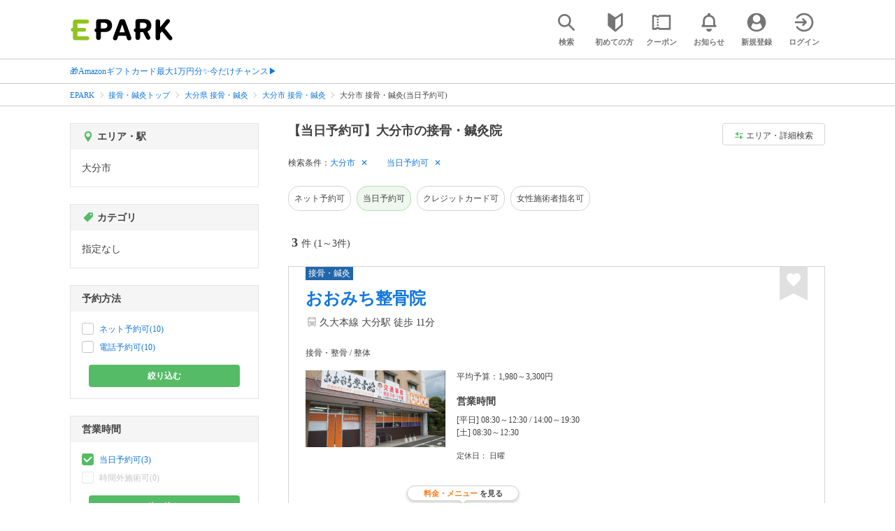

--- FILE ---
content_type: text/html; charset=UTF-8
request_url: https://epark.jp/sekkotsu-seitai/list/reg_1132/?condition_ids=517
body_size: 20018
content:
<!DOCTYPE html>
<html lang="ja">
<head>



<!-- Google Tag Manager -->
<script>(function(w,d,s,l,i){w[l]=w[l]||[];w[l].push({'gtm.start':
new Date().getTime(),event:'gtm.js'});var f=d.getElementsByTagName(s)[0],
j=d.createElement(s),dl=l!='dataLayer'?'&l='+l:'';j.async=true;j.src=
'https://www.googletagmanager.com/gtm.js?id='+i+dl;f.parentNode.insertBefore(j,f);
})(window,document,'script','dataLayer','GTM-NSW8QL');</script>
<!-- End Google Tag Manager -->
<script src="https://tagan.adlightning.com/enhance-epark/op.js" defer></script>
<script async src="https://securepubads.g.doubleclick.net/tag/js/gpt.js"></script>
<!-- load DM wrapper containing PBJS library -->
<script async src="https://micro.rubiconproject.com/prebid/dynamic/14032.js"></script>

<script>
    window.googletag = window.googletag || {cmd: []};
// microad prebid failsafe timeout
    const FAILSAFE_TIMEOUT = 3000;
// microad prebid変数 
    window.pbjs = window.pbjs || { que: [] };
// microad prebid関数 
    function requestHeaderBids(slots) {
      // call async promise object for DM
      const dmRequest = new Promise(resolve => {
        // request bids through DM and resolve on bids back
        pbjs.que.push(() => {
          pbjs.rp.requestBids({
            gptSlotObjects: slots,
            callback: () => { 
              googletag.cmd.push(() => { 
                pbjs.setTargetingForGPTAsync(); 
              }); 
              return resolve(); 
            }
          });
        });
      });


      // return promise object when both APS and DM promise objects are resolved or if failsafe timeout expires
      return new Promise(resolve => {
        Promise.race([
          Promise.all([dmRequest]),
          new Promise(res => setTimeout(res, FAILSAFE_TIMEOUT))
        ]).then(() => {
          resolve();
        });
      }); 
    }

    googletag.cmd.push(function() {
      // 広告スロットを格納
      if (window.matchMedia( "(max-width: 767px)" ).matches) {
        googletag.pubads().disableInitialLoad();
        googletag.pubads().enableSingleRequest();
        googletag.enableServices();
        const slot1 = googletag.defineSlot('/62532913,22558496304/s_epark_320x100_overlay_27724', [[320, 50], 'fluid', [320, 100]], 'div-gpt-ad-1610958760935-0').setCollapseEmptyDiv(true, true).addService(googletag.pubads());
        googletag.pubads().refresh([slot1]);

        const params = new URLSearchParams(window.location.search);
        // LINEからの流入確認
        let hasEparkLineParam = false;
        if (params.has('media') && params.get('media') === 'epark_line') {
          hasEparkLineParam = true;
        }
        let hasBeautySalonIdParam = false;
        if (params.has('genre_id') && params.get('genre_id') == GENRE_ID.beautysalon) {
          hasBeautySalonIdParam = true;
        }

        if (window.location.pathname === '/' && !hasEparkLineParam) {
          const slot4 = googletag.defineSlot('/23008725742/ca-pub-1911723569646366-tag/EPARK_SP_top_banner1', [[1, 1], [300, 250], [336, 280]], 'div-gpt-ad-1698402556517-0').setCollapseEmptyDiv(true, true).addService(googletag.pubads());
            // make an async header bidding request then refresh the header bidding slots
          requestHeaderBids([slot4]).then(() => {
            googletag.pubads().refresh([slot4]);
          });
        }

        if (((/\/search\/*/.test(window.location.pathname) ) ||
            /\/gourmet\/list\/*/.test(window.location.pathname) ||
            /\/take-out\/list\/*/.test(window.location.pathname) ||
            /\/dentistry\/list\/*/.test(window.location.pathname) ||
            /\/medical\/list\/*/.test(window.location.pathname) ||
            /\/pharmacy\/list\/*/.test(window.location.pathname) ||
            /\/relaxation-esthe\/list\/*/.test(window.location.pathname) ||
            /\/sekkotsu-seitai\/list\/*/.test(window.location.pathname) ||
            /\/odekake\/list\/*/.test(window.location.pathname) ||
            /\/pet\/list\/*/.test(window.location.pathname)
        ) && !hasEparkLineParam && !hasBeautySalonIdParam) {
          const slot5 = googletag.defineSlot('/23008725742/ca-pub-1911723569646366-tag/EPARK_SP_facilitylist_overlay', [[1, 1], [320, 100]], 'div-gpt-ad-1702984178699-0').setCollapseEmptyDiv(true, true).addService(googletag.pubads());
          if (slot5) {
            // make an async header bidding request then refresh the header bidding slots
            requestHeaderBids([slot5]).then(() => {
                googletag.pubads().refresh([slot5]);
            });
          }
        }
      } else {
        const slot6 = googletag.defineSlot('/62532913,22558496304/p_epark_728x90_overlay_27725', [728, 90], 'div-gpt-ad-1610958778360-0').setCollapseEmptyDiv(true, true).addService(googletag.pubads());

        if (window.location.pathname === '/' ||
            window.location.pathname === '/mypage/' ||
            window.location.pathname === '/myrecord/history/' ||
            window.location.pathname === '/favorite/' ||
            window.location.pathname === '/myreview/' ||
            window.location.pathname === '/mycoupon/' ||
            window.location.pathname === '/gourmet/' ||
            window.location.pathname === '/medical/' ||
            window.location.pathname === '/dentistry/' ||
            window.location.pathname === '/pharmacy/' ||
            window.location.pathname === '/pet/' ||
            window.location.pathname === '/beauty/' ||
            window.location.pathname === '/carlife/' ||
            window.location.pathname === '/take-out/' ||
            window.location.pathname === '/travel/' ||
            window.location.pathname === '/relaxation-esthe/' ||
            window.location.pathname === '/sekkotsu-seitai/' ||
            window.location.pathname === '/odekake/'
        ) {
          const slot7 = googletag.defineSlot('/23008725742/ca-pub-1911723569646366-tag/EPARK_PC_commonscreen_banner1', [300, 250], 'div-gpt-ad-1698144648156-0').setCollapseEmptyDiv(true, true).addService(googletag.pubads());
        }
        googletag.pubads().enableSingleRequest();
        googletag.enableServices();
      }
    });

    // Geniee Wrapper Head Tag
    if (
      window.location.pathname === '/' ||
      window.location.pathname === '/docs/campaign/' ||
      window.location.pathname === '/myrecord/history/' ||
      window.location.pathname === '/news/' ||
      window.location.pathname === '/favorite/' ||
      window.location.pathname === '/myreview/' ||
      window.location.pathname === '/mycoupon/' ||
      window.location.pathname === '/gourmet/' ||
      window.location.pathname === '/medical/' ||
      window.location.pathname === '/dentistry/' ||
      window.location.pathname === '/pharmacy/' ||
      window.location.pathname === '/pet/' ||
      window.location.pathname === '/beautysalon/' ||
      window.location.pathname === '/carlife/' ||
      window.location.pathname === '/take-out/' ||
      window.location.pathname === '/travel/' ||
      window.location.pathname === '/relaxation-esthe/' ||
      window.location.pathname === '/sekkotsu-seitai/' ||
      window.location.pathname === '/odekake/' ||
      window.location.pathname === '/hotel-stay/'
    ) {
      if (
        window.location.pathname === '/mycoupon/' ||
        window.location.pathname === '/myreview/' ||
        window.location.pathname === '/favorite/'
      ) {
        if (window.matchMedia("(max-width: 767px)").matches) {
          window.gnshbrequest = window.gnshbrequest || {cmd:[]};
          window.gnshbrequest.cmd.push(function(){
            window.gnshbrequest.forceInternalRequest();
          });
          const genieeScript = document.createElement('script');
          genieeScript.src = "https://cpt.geniee.jp/hb/v1/221406/2457/wrapper.min.js";
          genieeScript.async = true;
          document.head.appendChild(genieeScript)
        }
      } else {
        window.gnshbrequest = window.gnshbrequest || {cmd:[]};
        window.gnshbrequest.cmd.push(function(){
          window.gnshbrequest.forceInternalRequest();
        });
        const genieeScript = document.createElement('script');
        genieeScript.src = "https://cpt.geniee.jp/hb/v1/221406/2457/wrapper.min.js";
        genieeScript.async = true;
        document.head.appendChild(genieeScript)
      }
    }
</script>

<meta charset="UTF-8">
<meta name="language" content="ja" />
<meta name="csrf-token" content="JuHuIqdPxvNCRrxL518G7QzaoweAfCZNqXRCpAgY">
<meta http-equiv="X-UA-Compatible" content="IE=edge,chrome=1" />
<meta name="viewport" content="width=device-width, initial-scale=1.0, maximum-scale=1.0, user-scalable=no, viewport-fit=cover">
<meta name="format-detection" content="telephone=no">


<title>【当日予約可】大分市の接骨・鍼灸院｜EPARK</title>


  
<meta name="description" content="大分市で接骨・鍼灸院(当日予約可)をネット予約するならEPARK！メニューやお悩みの症状から、あなたに合った接骨院・整骨院・整体院・鍼灸院を探せる。口コミ・クーポンが満載の、順番受付・ネット予約サイトはEPARK。"/>
<link rel="shortcut icon" href="/v2/shop/images/favicon.ico?ver=202512231607">
<link rel="apple-touch-icon" href="/v2/shop/images/apple-touch-icon.png?ver=202512231607" sizes="180x180">
<link rel="icon" type="image/png" href="/v2/shop/images/android-touch-icon.png?ver=202512231607" sizes="192x192">

  
            
      <link rel="canonical"
            href="https://epark.jp/sekkotsu-seitai/list/reg_1132/">
      
<meta property="og:title" content="【当日予約可】大分市の接骨・鍼灸院｜EPARK" />
<meta property="og:type" content="website" />
<meta property="og:url" content="https://epark.jp/sekkotsu-seitai/list/reg_1132/?condition_ids=517" />

  <meta property="og:image" content="https://www.epark.jp/assets/img/common/epark_ogp.png">
<meta property="og:site_name" content="EPARK" />
<meta property="og:description" content="大分市で接骨・鍼灸院(当日予約可)をネット予約するならEPARK！メニューやお悩みの症状から、あなたに合った接骨院・整骨院・整体院・鍼灸院を探せる。口コミ・クーポンが満載の、順番受付・ネット予約サイトはEPARK。"/>

<script src="https://ajax.googleapis.com/ajax/libs/jquery/3.6.0/jquery.min.js"></script>
<!-- <script src="https://cdn.jsdelivr.net/npm/js-cookie@2/src/js.cookie.min.js"></script> -->
<script type="text/javascript" src="https://img.polymorphicads.jp/api/polyAds.js"></script>

<link rel="stylesheet" type="text/css" href="/v2/css/common/cssreset-min.css?ver=202512231607">
<link type="text/css" rel="stylesheet" href="//d229s2sntbxd5j.cloudfront.net/epark_portal_global/css/epark_portal_global_pc.css"/>
<link rel="stylesheet" type="text/css" href="/v2/css/common/common.css?ver=202512231607">
<link rel="stylesheet" type="text/css" href="/v2/js/common/slick/slick.css?ver=202512231607" />
<link rel="stylesheet" type="text/css" href="/v2/js/common/slick/slick-theme.css?ver=202512231607" />
<link rel="stylesheet" type="text/css" href="/v2/css/common/webfont.css?ver=202512231607" />

<!-- SP ヘッダー・フッター レギュレーション用 -->
<link rel="stylesheet" type="text/css" href="/v2/css/common/head/common.css?ver=202512231607">
<link rel="stylesheet" type="text/css" href="/v2/css/common/footer/epark_common_footer.css?ver=202512231607">
<!-- /SP ヘッダー・フッター レギュレーション用 -->

<!-- 共通定数よびだし用 -->
<script src="https://epark.jp/v2/js/vue/constans.js?ver=202512231607"></script>
<script>
  var cache_clear_ver='202512231607';
</script>



  
  <link rel="stylesheet" type="text/css" href="/v2/css/search_result/search_result.css?ver=202512231607">
  <link rel="stylesheet" type="text/css" href="/v2/css/search_result/popular_search.css?ver=202512231607">
  <link rel="stylesheet" type="text/css" href="/v2/css/common/search_modal.css?ver=202512231607">
  <link rel="stylesheet" type="text/css" href="https://epark.jp/v2/css/common/banner_ad.css?ver=202512231607">
  


<script type="application/ld+json">{"@context":"http:\/\/schema.org","@type":"BreadcrumbList","itemListElement":[{"@type":"ListItem","position":1,"item":{"@id":"https:\/\/epark.jp\/","name":"EPARK"}},{"@type":"ListItem","position":2,"item":{"@id":"https:\/\/epark.jp\/sekkotsu-seitai\/","name":"\u63a5\u9aa8\u30fb\u937c\u7078\u30c8\u30c3\u30d7"}},{"@type":"ListItem","position":3,"item":{"@id":"https:\/\/epark.jp\/sekkotsu-seitai\/list\/reg_44\/","name":"\u5927\u5206\u770c \u63a5\u9aa8\u30fb\u937c\u7078"}},{"@type":"ListItem","position":4,"item":{"@id":"https:\/\/epark.jp\/sekkotsu-seitai\/list\/reg_1132\/","name":"\u5927\u5206\u5e02 \u63a5\u9aa8\u30fb\u937c\u7078"}},{"@type":"ListItem","position":5,"item":{"@id":null,"name":"\u5927\u5206\u5e02 \u63a5\u9aa8\u30fb\u937c\u7078(\u5f53\u65e5\u4e88\u7d04\u53ef)"}}]}</script>


</head>
<body id="totop">
  <!-- Google Tag Manager (noscript) -->
<noscript><iframe src="https://www.googletagmanager.com/ns.html?id=GTM-NSW8QL"
height="0" width="0" style="display:none;visibility:hidden"></iframe></noscript>
<!-- End Google Tag Manager (noscript) -->  <div class="sticky">
    <div class="sp header_app_banner  ">
              <!-- 検索一覧アプリバナー -->
<div class="epark-header-app-banner">
  <a class="epark-header-app-banner__link" href="https://eparkapp.onelink.me/yuvN?pid=Fas_List_a" target="_blank">
    <span class="epark-header-app-banner__close"></span>
    <img class="epark-header-app-banner__image" src="https://epark.jp/v2/sfc/images/common/banner_app_dl/banner_list.png?ver=202512231607" alt="">
  </a>
</div>
<link rel="stylesheet" type="text/css" href="https://epark.jp/v2/css/sfc/common/header_app_banner.css?ver=202512231607">
<script>
  if (sessionStorage.getItem('isDispBanner') === '0') {
    $('.epark-header-app-banner').remove();
  }

  $(document).on('click', '.epark-header-app-banner__close', function (e) {
    e.preventDefault();
    $('.epark-header-app-banner').remove();
    sessionStorage.setItem('isDispBanner', '0');
  });
</script>          </div>

    
    <div id="container">
      <header class="">
  
  <link rel="stylesheet" type="text/css" href="https://epark.jp/v2/css/common/search_modal.css?ver=202512231607">

  
  <div id="user-info"><user-info></user-info></div>
  
  <!-- 子フレームからのデータ流し込みよう -->
  <span id="userPointData" style="display:none;"></span>
  <span id="userPassportData" style="display:none;"></span>

  <!-- PC用ヘッダー -->
  <div class="header l_wrapper pc ui_design_pc" id="auth-header-pc">
    <p class="logo"><a href="/"><img src="/v2/shop/images/logo_EPARK.svg" alt="EPARK 人気施設の予約・順番受付サイト" width="148" height="31"></a></p>
    <ul>
      <!-- ログイン中 -->
      <li><auth-header-pc icon-type='top_search'></auth-header-pc></li>
      <li><auth-header-pc v-bind:genre-id-for-shop-info="10000" v-bind:viewed-area-history="[{&quot;id&quot;:1132,&quot;name&quot;:&quot;\u5927\u5206\u5e02&quot;,&quot;full_name&quot;:null,&quot;roman&quot;:&quot;oitashi&quot;,&quot;level&quot;:2,&quot;parent_area_id&quot;:44,&quot;key&quot;:&quot;area_id&quot;,&quot;prefecture_id&quot;:44,&quot;prefecture_roman&quot;:&quot;oitaken&quot;}]" icon-type='shopdata_modal'></auth-header-pc></li>
      <li><auth-header-pc v-bind:search-conditions="{&quot;genre&quot;:{&quot;id&quot;:120000,&quot;name&quot;:&quot;\u63a5\u9aa8\u30fb\u937c\u7078&quot;,&quot;roman&quot;:&quot;sekkotsu-seitai&quot;,&quot;level&quot;:1,&quot;is_genre&quot;:1,&quot;is_area&quot;:9,&quot;is_station&quot;:9},&quot;prefecture&quot;:{&quot;id&quot;:44,&quot;name&quot;:&quot;\u5927\u5206\u770c&quot;,&quot;roman&quot;:&quot;oitaken&quot;,&quot;level&quot;:1,&quot;is_genre&quot;:9,&quot;is_area&quot;:1,&quot;is_station&quot;:9},&quot;city&quot;:{&quot;id&quot;:1132,&quot;name&quot;:&quot;\u5927\u5206\u5e02&quot;,&quot;full_name&quot;:null,&quot;roman&quot;:&quot;oitashi&quot;,&quot;level&quot;:2,&quot;parent_area_id&quot;:44,&quot;is_genre&quot;:9,&quot;is_area&quot;:1,&quot;is_station&quot;:9},&quot;conditions&quot;:[{&quot;name&quot;:&quot;\u5f53\u65e5\u4e88\u7d04\u53ef&quot;,&quot;attribute_id&quot;:517,&quot;sort&quot;:3,&quot;attribute_type_id&quot;:14}]}" v-bind:viewed-area-history="[{&quot;id&quot;:1132,&quot;name&quot;:&quot;\u5927\u5206\u5e02&quot;,&quot;full_name&quot;:null,&quot;roman&quot;:&quot;oitashi&quot;,&quot;level&quot;:2,&quot;parent_area_id&quot;:44,&quot;key&quot;:&quot;area_id&quot;,&quot;prefecture_id&quot;:44,&quot;prefecture_roman&quot;:&quot;oitaken&quot;}]" icon-type="search_list_modal"></auth-header-pc></li>
      <li><auth-header-pc icon-type='mypage_search'></auth-header-pc></li>
      <li><auth-header-pc icon-type='epark_mean'></auth-header-pc></li>
      <li><auth-header-pc icon-type='history'></auth-header-pc></li>
      <li><auth-header-pc icon-type='coupon'></auth-header-pc></li>
      <li><auth-header-pc icon-type='site_news'></auth-header-pc></li>
      <li><auth-header-pc icon-type='mypage'></auth-header-pc></li>
      <li><auth-header-pc icon-type='login'></auth-header-pc></li>
      <!-- /ログイン中 -->
    </ul>
  </div>
  <!-- /PC用ヘッダー -->

  <!-- SP用ヘッダー -->
  <div class="sp">
    <div class="header" id="auth-header-sp">
      <p class="logo"><a href="/"><img src="/v2/shop/images/logo_EPARK.svg?ver=202512231607" alt="EPARK 人気施設の予約・順番受付サイト" width="96" height="20"></a></p>
      <ul>
        <li><auth-header-sp icon-type='top_search'></auth-header-sp></li>
        <li><auth-header-sp v-bind:genre-id-for-shop-info="10000" v-bind:viewed-area-history="[{&quot;id&quot;:1132,&quot;name&quot;:&quot;\u5927\u5206\u5e02&quot;,&quot;full_name&quot;:null,&quot;roman&quot;:&quot;oitashi&quot;,&quot;level&quot;:2,&quot;parent_area_id&quot;:44,&quot;key&quot;:&quot;area_id&quot;,&quot;prefecture_id&quot;:44,&quot;prefecture_roman&quot;:&quot;oitaken&quot;}]" icon-type='shopdata_modal'></auth-header-sp></li>
        <li><auth-header-sp v-bind:search-conditions="{&quot;genre&quot;:{&quot;id&quot;:120000,&quot;name&quot;:&quot;\u63a5\u9aa8\u30fb\u937c\u7078&quot;,&quot;roman&quot;:&quot;sekkotsu-seitai&quot;,&quot;level&quot;:1,&quot;is_genre&quot;:1,&quot;is_area&quot;:9,&quot;is_station&quot;:9},&quot;prefecture&quot;:{&quot;id&quot;:44,&quot;name&quot;:&quot;\u5927\u5206\u770c&quot;,&quot;roman&quot;:&quot;oitaken&quot;,&quot;level&quot;:1,&quot;is_genre&quot;:9,&quot;is_area&quot;:1,&quot;is_station&quot;:9},&quot;city&quot;:{&quot;id&quot;:1132,&quot;name&quot;:&quot;\u5927\u5206\u5e02&quot;,&quot;full_name&quot;:null,&quot;roman&quot;:&quot;oitashi&quot;,&quot;level&quot;:2,&quot;parent_area_id&quot;:44,&quot;is_genre&quot;:9,&quot;is_area&quot;:1,&quot;is_station&quot;:9},&quot;conditions&quot;:[{&quot;name&quot;:&quot;\u5f53\u65e5\u4e88\u7d04\u53ef&quot;,&quot;attribute_id&quot;:517,&quot;sort&quot;:3,&quot;attribute_type_id&quot;:14}]}" v-bind:viewed-area-history="[{&quot;id&quot;:1132,&quot;name&quot;:&quot;\u5927\u5206\u5e02&quot;,&quot;full_name&quot;:null,&quot;roman&quot;:&quot;oitashi&quot;,&quot;level&quot;:2,&quot;parent_area_id&quot;:44,&quot;key&quot;:&quot;area_id&quot;,&quot;prefecture_id&quot;:44,&quot;prefecture_roman&quot;:&quot;oitaken&quot;}]" icon-type="search_list_modal"></auth-header-sp></li>
        <li><auth-header-sp icon-type='mypage_search'></auth-header-sp></li>
        <li><auth-header-sp icon-type='about'></auth-header-sp></li>
        <li><auth-header-sp icon-type='history'></auth-header-sp></li>
        <li><auth-header-sp icon-type='coupon'></auth-header-sp></li>
        <li><auth-header-sp icon-type='site_news'></auth-header-sp></li>
        <li><label for="mypage_open"><auth-header-sp icon-type='mypage'></auth-header-sp></label></li>
      </ul>
    </div>
  </div>
  <!-- SP用ヘッダー -->
  
  
      <div class="headerNews">
      <div class="l_wrapper">
                  <p class="headerNews__line">
            <a class="headerNews__link"
              href="https://epark.jp/news/372/"
                              target="_blank"
                rel="noopener"
                          >🎁Amazonギフトカード最大1万円分✨今だけチャンス▶</a>
          </p>
              </div>
    </div>
  
</header>
  <script type="text/javascript" src="https://epark.jp/v2/js/common/geolocation.js?ver=202512231607"></script>

      
<input type="checkbox" id="mypage_open">
<div id="sp_mymenu_overlay">
  <div class="epark_common_nav-sidemenu-close">
    <img src="https://epark.jp/v2/shop/images/sp_mymenu/sidemenu_close_icon.png?ver=202512231607" alt="閉じる">
  </div>
  <div id="sp_login_info_area">
    <div class="epark_common_nav-sidemenu-body">
      <div id="sp-user-page">
        <sp-user-page></sp-user-page>
      </div>
      <div class="epark_common_nav-service">
        <ul class="epark_common_nav-infomation-list">
          <li class="epark_common_nav-link"><a href="https://faq.epark.jp/epark/?utm_source=epark.jp&utm_medium=referral&utm_campaign=mymenu" target="_blank">よくある質問</a></li>
        </ul>
      </div>
      <div class="epark_common_nav-group">
        <ul class="epark_common_nav-group-list">
          <li><a href="/sp/about/">EPARKとは？</a></li>
          <li><a href="https://www.epark.jp/grouplist/?utm_source=epark.jp&utm_medium=referral&utm_campaign=mymenu">EPARKグループサービス</a></li>
        </ul>
      </div>
      <div id="sp-user-page-logout">
        <sp-user-page-logout></sp-user-page-logout>
      </div>
      <div id="banner-ad-sp-frame">
        <div class="sp polyWrapper bannerAdWrapper--sidemenuSP">
          <banner-ad-sp-frame
            ad-unit-key='sidemenuSP'
          ></banner-ad-sp-frame>
        </div>
      </div>
      <div id="sp-user-page-sf-review">
        <sp-user-page-sf-review></sp-user-page-sf-review>
      </div>
    </div>
  </div>
</div>
<div class="sp_mymenu_scrim"></div>
        
  <!-- 緊急お知らせ枠 -->
<!--<p>に class="has_emergency_txt" がある場合emergency_info_areaを表示する-->
<div class="pc">
  <div class="emergency_info_pc">
    <div class="l_wrapper emergency_info">
      <!--<p>に class="hidden_txt" がある場合非表示にする-->
    </div>
  </div>
</div>
<div class="sp">
  <div class="emergency_info_sp">
    <div class="l_wrapper emergency_info">
    </div>
    <!--<p class="hidden_txt">緊急お知らせ枠</p>
    <p class=""><a href="#">緊急お知らせ枠リンク</a></p>-->
  </div>
</div>
<!-- /緊急お知らせ枠 -->
  
<main>
  
  <div id="bannerAd--sidemenuSP" class="bannerAdContents clearfix">
      <ul>
                  <li class="bannerAdContents__list">
            <script src="https://ad.poly.admatrix.jp/api/polyAdsLoader.js?adUnitId=e76c4a0bbc342a42307c9bdb9fb017be&amp;p=%7B%22testMode%22%3Afalse%2C%22safeFrame%22%3Afalse%7D&amp;env_v2=prod" async></script>
          </li>
              </ul>
    </div>
      <div id="bannerAd--searchresult_sekkotsu-seitaiSP01" class="bannerAdContents clearfix">
      <ul>
                  <li class="bannerAdContents__list">
            <script src="https://ad.poly.admatrix.jp/api/polyAdsLoader.js?adUnitId=e76c4a0bbc342a426dd7d29993d03339&amp;p=%7B%22testMode%22%3Afalse%2C%22safeFrame%22%3Afalse%7D&amp;env_v2=prod" async></script>
          </li>
              </ul>
    </div>
  
  <div id="search-main">
    
    <div class="breadcrumb pc">
      <ul class="l_wrapper">
                                                            <li><a href="https://epark.jp/">EPARK</a></li>
                                                        <li><a href="https://epark.jp/sekkotsu-seitai/">接骨・鍼灸トップ</a></li>
                                                        <li><a href="https://epark.jp/sekkotsu-seitai/list/reg_44/">大分県 接骨・鍼灸</a></li>
                                                        <li><a href="https://epark.jp/sekkotsu-seitai/list/reg_1132/">大分市 接骨・鍼灸</a></li>
                                                        <span>大分市 接骨・鍼灸(当日予約可)</span>
                                                  </ul>
    </div>
    
    
    <div class="breadcrumb sp">
      <ul class="l_wrapper">
                                                            <li><a href="https://epark.jp/">EPARK</a></li>
                                                        <li><a href="https://epark.jp/sekkotsu-seitai/">接骨・鍼灸トップ</a></li>
                                                        <li><a href="https://epark.jp/sekkotsu-seitai/list/reg_44/">大分県 接骨・鍼灸</a></li>
                                                        <li><a href="https://epark.jp/sekkotsu-seitai/list/reg_1132/">大分市 接骨・鍼灸</a></li>
                                                        <span>大分市 接骨・鍼灸(当日予約可)</span>
                                                  </ul>
    </div>
    

    <div id="search_result_area" class="l_wrapper clearfix">
      <div class="l_right_wrapper">
        <div class="pc_page_title pc">
          
          <h1 class="font_bold text_align_left">【当日予約可】大分市の接骨・鍼灸院</h1>
          
        </div>
        
        <div class="change_condition pc">
          <a href="javascript:void(0)" class="btn_m btn_open_search_modal" data-open_target="#modal_more_search">
            <span class="icon-081"></span>エリア・詳細検索
          </a>
        </div>
        

        <div class="sp polyWrapper bannerAdWrapper--searchresult_SP01">
                                                                      <div id="bannerAd--searchresult_sekkotsu-seitaiSP01__frame" class="sp bannerAdFrame searchresult_sekkotsu-seitaiSP01"></div>
                                        </div>

        
        <div class="sp_page_title sp">
          <h1 class="font_bold text_align_left">【当日予約可】大分市の接骨・鍼灸院</h1>
        </div>
        
      </div>

      
      <div class="l_right_wrapper">
        <article>
          
          <div class="search_condition_area">
  
    <div class="search_result_header pc">
    <p class="selected_search_conditions">検索条件：</p>
    <div class="delete_conditions" >
              <a class="delete_condition" href="https://epark.jp/sekkotsu-seitai/list/?condition_ids=517">大分市</a>
              <a class="delete_condition" href="https://epark.jp/sekkotsu-seitai/list/reg_1132/">当日予約可</a>
          </div>
  </div>
    
    <div class="sp text_end_fadeout">
      <div class="cover_text"></div>
      <div class="sp_search_word">
          <p>大分市 / 当日予約可</p>
      </div>
  </div>
  
  
  
  
    <div id="search_condition_area_tmp_block" v-if="isDisplaySearchConditionAreaTmpBlock" style="height:68px"></div>

  <search-condition-area
    ref="search_condition_area"
    :query="{&quot;genre&quot;:{&quot;id&quot;:120000,&quot;name&quot;:&quot;\u63a5\u9aa8\u30fb\u937c\u7078&quot;,&quot;roman&quot;:&quot;sekkotsu-seitai&quot;,&quot;level&quot;:1,&quot;is_genre&quot;:1,&quot;is_area&quot;:9,&quot;is_station&quot;:9},&quot;prefecture&quot;:{&quot;id&quot;:44,&quot;name&quot;:&quot;\u5927\u5206\u770c&quot;,&quot;roman&quot;:&quot;oitaken&quot;,&quot;level&quot;:1,&quot;is_genre&quot;:9,&quot;is_area&quot;:1,&quot;is_station&quot;:9},&quot;city&quot;:{&quot;id&quot;:1132,&quot;name&quot;:&quot;\u5927\u5206\u5e02&quot;,&quot;full_name&quot;:null,&quot;roman&quot;:&quot;oitashi&quot;,&quot;level&quot;:2,&quot;parent_area_id&quot;:44,&quot;is_genre&quot;:9,&quot;is_area&quot;:1,&quot;is_station&quot;:9},&quot;conditions&quot;:[{&quot;name&quot;:&quot;\u5f53\u65e5\u4e88\u7d04\u53ef&quot;,&quot;attribute_id&quot;:517,&quot;sort&quot;:3,&quot;attribute_type_id&quot;:14}]}"
    :shops="{&quot;current_page&quot;:1,&quot;data&quot;:[{&quot;ppc_reservation&quot;:1,&quot;web_reservation&quot;:1,&quot;media_id&quot;:5,&quot;media_shop_url&quot;:&quot;https:\/\/karadarefre.jp\/facility\/163938\/&quot;,&quot;media_name&quot;:&quot;\u63a5\u9aa8\u30fb\u937c\u7078&quot;,&quot;web_reservation_url&quot;:&quot;https:\/\/karadarefre.jp\/reserve\/_menu\/f:163938\/?SITE_CODE=faspa&amp;utm_source=epark.jp&amp;utm_medium=referral&amp;utm_content=list_reserve&quot;,&quot;review_average_point&quot;:0,&quot;main_image_url&quot;:&quot;https:\/\/image.faspa.epark.jp\/shop_data\/sekkotsu-seitai-karadarefre\/image\/facility\/main\/17a89682988118e7850be37aa8881ade.jpg&quot;,&quot;ppc_phone_number&quot;:&quot;0066-9801-059247983&quot;,&quot;name&quot;:&quot;\u304a\u304a\u307f\u3061\u6574\u9aa8\u9662&quot;,&quot;kana&quot;:&quot;\u30aa\u30aa\u30df\u30c1\u30bb\u30a4\u30b3\u30c4\u30a4\u30f3&quot;,&quot;review_number&quot;:0,&quot;catch_copy&quot;:null,&quot;shop_id&quot;:286236,&quot;media_shop_id&quot;:&quot;163938&quot;,&quot;station&quot;:&quot;\u5927\u5206\u99c5&quot;,&quot;access&quot;:&quot;\u4e45\u5927\u672c\u7dda \u5927\u5206\u99c5 \u5f92\u6b69 11\u5206&quot;,&quot;opening_days&quot;:[&quot;[\u5e73\u65e5] 08:30\uff5e12:30 \/ 14:00\uff5e19:30&quot;,&quot;[\u571f] 08:30\uff5e12:30&quot;],&quot;holiday&quot;:&quot;\u65e5\u66dc&quot;,&quot;dinner_average_budget&quot;:null,&quot;launch_average_budget&quot;:null,&quot;average_price_from1&quot;:1980,&quot;average_price_to1&quot;:3300,&quot;average_price_from2&quot;:0,&quot;average_price_to2&quot;:0,&quot;is_richplan&quot;:0,&quot;lowest_order_price&quot;:&quot;&quot;,&quot;contract_type&quot;:1,&quot;area_level1_name&quot;:&quot;\u5927\u5206\u770c&quot;,&quot;area_level2_name&quot;:&quot;\u5927\u5206\u5e02&quot;,&quot;area_level3_name&quot;:null,&quot;genre_id&quot;:120000,&quot;genre_name&quot;:&quot;\u63a5\u9aa8\u30fb\u937c\u7078&quot;,&quot;genre_roman&quot;:&quot;sekkotsu-seitai&quot;,&quot;middle_genre_id&quot;:120200,&quot;middle_genres_name&quot;:&quot;\u63a5\u9aa8\u9662\u30fb\u6574\u9aa8\u9662&quot;,&quot;small_genres_name&quot;:&quot;\u63a5\u9aa8\u30fb\u6574\u9aa8 \/ \u6574\u4f53&quot;,&quot;favorite_id&quot;:-1,&quot;is_myshop&quot;:false,&quot;conditions&quot;:&quot;\u30cd\u30c3\u30c8\u4e88\u7d04\u53ef\uff0f\u96fb\u8a71\u4e88\u7d04\u53ef\uff0f\u5f53\u65e5\u4e88\u7d04\u53ef\uff0f\u99d0\u8eca\u5834\u3042\u308a\uff0f\u500b\u5ba4\u3042\u308a&quot;,&quot;image_origin_flg&quot;:1,&quot;is_waiting_info_error&quot;:false,&quot;current_waiting_available_type&quot;:null,&quot;future_waiting_available_type&quot;:null,&quot;booking_available_type&quot;:null,&quot;line_reserve_flg&quot;:false,&quot;line_reserve_url&quot;:&quot;&quot;,&quot;media_prefix&quot;:&quot;skt&quot;,&quot;is_occupied_state_callout_genre&quot;:false,&quot;is_callout_genre&quot;:true,&quot;occupied_state&quot;:0,&quot;holiday_title&quot;:&quot;\u5b9a\u4f11\u65e5&quot;,&quot;additional_reservation_label&quot;:&quot;24\u6642\u9593\u53d7\u4ed8&quot;,&quot;is_review_enabled&quot;:false,&quot;main_image_url_alt&quot;:&quot;\u304a\u304a\u307f\u3061\u6574\u9aa8\u9662&quot;,&quot;media_original_item&quot;:{},&quot;should_move_media_shop_url&quot;:false,&quot;is_faspa_label_displayable&quot;:true},{&quot;ppc_reservation&quot;:1,&quot;web_reservation&quot;:1,&quot;media_id&quot;:5,&quot;media_shop_url&quot;:&quot;https:\/\/karadarefre.jp\/facility\/57173499\/&quot;,&quot;media_name&quot;:&quot;\u63a5\u9aa8\u30fb\u937c\u7078&quot;,&quot;web_reservation_url&quot;:&quot;https:\/\/karadarefre.jp\/reserve\/_menu\/f:57173499\/?SITE_CODE=faspa&amp;utm_source=epark.jp&amp;utm_medium=referral&amp;utm_content=list_reserve&quot;,&quot;review_average_point&quot;:0,&quot;main_image_url&quot;:&quot;https:\/\/image.faspa.epark.jp\/shop_data\/sekkotsu-seitai-karadarefre\/image\/facility\/main\/d88f7040568fdc21622595bc3f581b59.jpg&quot;,&quot;ppc_phone_number&quot;:&quot;0066-9801-059394383&quot;,&quot;name&quot;:&quot;\u3076\u3093\u3054\u6574\u9aa8\u9662\u3000\u4e0b\u90e1\u9662\u3010\u937c\u7078\u3011&quot;,&quot;kana&quot;:&quot;\u30d6\u30f3\u30b4\u30bb\u30a4\u30b3\u30c4\u30a4\u30f3\u3000\u30b7\u30e2\u30b4\u30aa\u30ea\u30a4\u30f3&quot;,&quot;review_number&quot;:0,&quot;catch_copy&quot;:null,&quot;shop_id&quot;:635964,&quot;media_shop_id&quot;:&quot;57173499&quot;,&quot;station&quot;:&quot;\u7267\u99c5(\u5927\u5206\u770c)&quot;,&quot;access&quot;:&quot;\u65e5\u8c4a\u672c\u7dda \u7267\u99c5\uff08\u5927\u5206\u770c\uff09 \u51fa\u5165\u53e3 \u5f92\u6b69 11\u5206&quot;,&quot;opening_days&quot;:[&quot;[\u6708\u30fb\u6c34\u30fb\u91d1] 09:30\uff5e12:30 \/ 15:30\uff5e20:30&quot;,&quot;[\u706b\u30fb\u6728] 15:30\uff5e18:30&quot;,&quot;[\u571f] 09:00\uff5e12:30&quot;],&quot;holiday&quot;:&quot;\u65e5\u66dc&quot;,&quot;dinner_average_budget&quot;:null,&quot;launch_average_budget&quot;:null,&quot;average_price_from1&quot;:2130,&quot;average_price_to1&quot;:12550,&quot;average_price_from2&quot;:0,&quot;average_price_to2&quot;:0,&quot;is_richplan&quot;:0,&quot;lowest_order_price&quot;:&quot;&quot;,&quot;contract_type&quot;:1,&quot;area_level1_name&quot;:&quot;\u5927\u5206\u770c&quot;,&quot;area_level2_name&quot;:&quot;\u5927\u5206\u5e02&quot;,&quot;area_level3_name&quot;:null,&quot;genre_id&quot;:120000,&quot;genre_name&quot;:&quot;\u63a5\u9aa8\u30fb\u937c\u7078&quot;,&quot;genre_roman&quot;:&quot;sekkotsu-seitai&quot;,&quot;middle_genre_id&quot;:120100,&quot;middle_genres_name&quot;:&quot;\u6574\u4f53\u9662&quot;,&quot;small_genres_name&quot;:&quot;\u6574\u4f53 \/ \u63a5\u9aa8\u30fb\u6574\u9aa8&quot;,&quot;favorite_id&quot;:-1,&quot;is_myshop&quot;:false,&quot;conditions&quot;:&quot;\u30cd\u30c3\u30c8\u4e88\u7d04\u53ef\uff0f\u96fb\u8a71\u4e88\u7d04\u53ef\uff0f\u5f53\u65e5\u4e88\u7d04\u53ef\uff0f\u99d0\u8eca\u5834\u3042\u308a\uff0f\u30ad\u30c3\u30ba\u30b9\u30da\u30fc\u30b9\u3042\u308a\uff0f\u30af\u30ec\u30b8\u30c3\u30c8\u30ab\u30fc\u30c9\u53ef\uff0f\u5973\u6027\u65bd\u8853\u8005\u6307\u540d\u53ef&quot;,&quot;image_origin_flg&quot;:1,&quot;is_waiting_info_error&quot;:false,&quot;current_waiting_available_type&quot;:null,&quot;future_waiting_available_type&quot;:null,&quot;booking_available_type&quot;:null,&quot;line_reserve_flg&quot;:false,&quot;line_reserve_url&quot;:&quot;&quot;,&quot;media_prefix&quot;:&quot;skt&quot;,&quot;is_occupied_state_callout_genre&quot;:false,&quot;is_callout_genre&quot;:true,&quot;occupied_state&quot;:0,&quot;holiday_title&quot;:&quot;\u5b9a\u4f11\u65e5&quot;,&quot;additional_reservation_label&quot;:&quot;24\u6642\u9593\u53d7\u4ed8&quot;,&quot;is_review_enabled&quot;:false,&quot;main_image_url_alt&quot;:&quot;\u3076\u3093\u3054\u6574\u9aa8\u9662\u3000\u4e0b\u90e1\u9662\u3010\u937c\u7078\u3011&quot;,&quot;media_original_item&quot;:{},&quot;should_move_media_shop_url&quot;:false,&quot;is_faspa_label_displayable&quot;:true},{&quot;ppc_reservation&quot;:1,&quot;web_reservation&quot;:1,&quot;media_id&quot;:5,&quot;media_shop_url&quot;:&quot;https:\/\/karadarefre.jp\/facility\/57173500\/&quot;,&quot;media_name&quot;:&quot;\u63a5\u9aa8\u30fb\u937c\u7078&quot;,&quot;web_reservation_url&quot;:&quot;https:\/\/karadarefre.jp\/reserve\/_menu\/f:57173500\/?SITE_CODE=faspa&amp;utm_source=epark.jp&amp;utm_medium=referral&amp;utm_content=list_reserve&quot;,&quot;review_average_point&quot;:0,&quot;main_image_url&quot;:&quot;https:\/\/image.faspa.epark.jp\/shop_data\/sekkotsu-seitai-karadarefre\/image\/facility\/main\/aca4271a532541dfec6e04ba03e99df0.jpg&quot;,&quot;ppc_phone_number&quot;:&quot;0066-9801-059394483&quot;,&quot;name&quot;:&quot;\u3076\u3093\u3054\u6574\u9aa8\u9662\u3000\u308f\u3055\u3060\u9662\u3010\u937c\u7078\u3011&quot;,&quot;kana&quot;:&quot;\u30d6\u30f3\u30b4\u30bb\u30a4\u30b3\u30c4\u30a4\u30f3\u3000\u30ef\u30b5\u30c0\u30a4\u30f3&quot;,&quot;review_number&quot;:0,&quot;catch_copy&quot;:null,&quot;shop_id&quot;:635965,&quot;media_shop_id&quot;:&quot;57173500&quot;,&quot;station&quot;:null,&quot;access&quot;:&quot;\u4e45\u5927\u672c\u7dda \u8c4a\u5f8c\u56fd\u5206\u99c5 \u8eca 7\u5206&quot;,&quot;opening_days&quot;:[&quot;[\u6708\u30fb\u6c34] 09:30\uff5e12:30 \/ 15:30\uff5e20:30&quot;,&quot;[\u706b\u30fb\u6728] 15:30\uff5e20:30&quot;,&quot;[\u91d1] 09:30\uff5e12:30&quot;,&quot;[\u571f] 09:00\uff5e12:30 \/ 15:00\uff5e18:30&quot;],&quot;holiday&quot;:&quot;\u65e5\u66dc&quot;,&quot;dinner_average_budget&quot;:null,&quot;launch_average_budget&quot;:null,&quot;average_price_from1&quot;:2130,&quot;average_price_to1&quot;:12550,&quot;average_price_from2&quot;:0,&quot;average_price_to2&quot;:0,&quot;is_richplan&quot;:0,&quot;lowest_order_price&quot;:&quot;&quot;,&quot;contract_type&quot;:1,&quot;area_level1_name&quot;:&quot;\u5927\u5206\u770c&quot;,&quot;area_level2_name&quot;:&quot;\u5927\u5206\u5e02&quot;,&quot;area_level3_name&quot;:null,&quot;genre_id&quot;:120000,&quot;genre_name&quot;:&quot;\u63a5\u9aa8\u30fb\u937c\u7078&quot;,&quot;genre_roman&quot;:&quot;sekkotsu-seitai&quot;,&quot;middle_genre_id&quot;:120100,&quot;middle_genres_name&quot;:&quot;\u6574\u4f53\u9662&quot;,&quot;small_genres_name&quot;:&quot;\u6574\u4f53 \/ \u63a5\u9aa8\u30fb\u6574\u9aa8&quot;,&quot;favorite_id&quot;:-1,&quot;is_myshop&quot;:false,&quot;conditions&quot;:&quot;\u30cd\u30c3\u30c8\u4e88\u7d04\u53ef\uff0f\u96fb\u8a71\u4e88\u7d04\u53ef\uff0f\u5f53\u65e5\u4e88\u7d04\u53ef\uff0f\u99d0\u8eca\u5834\u3042\u308a\uff0f\u30ad\u30c3\u30ba\u30b9\u30da\u30fc\u30b9\u3042\u308a\uff0f\u30af\u30ec\u30b8\u30c3\u30c8\u30ab\u30fc\u30c9\u53ef\uff0f\u5973\u6027\u65bd\u8853\u8005\u6307\u540d\u53ef&quot;,&quot;image_origin_flg&quot;:1,&quot;is_waiting_info_error&quot;:false,&quot;current_waiting_available_type&quot;:null,&quot;future_waiting_available_type&quot;:null,&quot;booking_available_type&quot;:null,&quot;line_reserve_flg&quot;:false,&quot;line_reserve_url&quot;:&quot;&quot;,&quot;media_prefix&quot;:&quot;skt&quot;,&quot;is_occupied_state_callout_genre&quot;:false,&quot;is_callout_genre&quot;:true,&quot;occupied_state&quot;:0,&quot;holiday_title&quot;:&quot;\u5b9a\u4f11\u65e5&quot;,&quot;additional_reservation_label&quot;:&quot;24\u6642\u9593\u53d7\u4ed8&quot;,&quot;is_review_enabled&quot;:false,&quot;main_image_url_alt&quot;:&quot;\u3076\u3093\u3054\u6574\u9aa8\u9662\u3000\u308f\u3055\u3060\u9662\u3010\u937c\u7078\u3011&quot;,&quot;media_original_item&quot;:{},&quot;should_move_media_shop_url&quot;:false,&quot;is_faspa_label_displayable&quot;:true}],&quot;first_page_url&quot;:&quot;?condition_ids=517&amp;page=1&quot;,&quot;from&quot;:1,&quot;last_page&quot;:1,&quot;last_page_url&quot;:&quot;?condition_ids=517&amp;page=1&quot;,&quot;next_page_url&quot;:null,&quot;path&quot;:&quot;&quot;,&quot;per_page&quot;:20,&quot;prev_page_url&quot;:null,&quot;to&quot;:3,&quot;total&quot;:3}"
    :suggests="query_data"
    :media-id="5"
    :condition-text="&quot;\u5927\u5206\u5e02 \/ \u5f53\u65e5\u4e88\u7d04\u53ef&quot;"
    v-on:load_complete="removeSearchConditionAreaTmpBlock"
  ></search-condition-area>

  
  <search-condition-float-area
    ref="search_condition_float_area"
    :query="{&quot;genre&quot;:{&quot;id&quot;:120000,&quot;name&quot;:&quot;\u63a5\u9aa8\u30fb\u937c\u7078&quot;,&quot;roman&quot;:&quot;sekkotsu-seitai&quot;,&quot;level&quot;:1,&quot;is_genre&quot;:1,&quot;is_area&quot;:9,&quot;is_station&quot;:9},&quot;prefecture&quot;:{&quot;id&quot;:44,&quot;name&quot;:&quot;\u5927\u5206\u770c&quot;,&quot;roman&quot;:&quot;oitaken&quot;,&quot;level&quot;:1,&quot;is_genre&quot;:9,&quot;is_area&quot;:1,&quot;is_station&quot;:9},&quot;city&quot;:{&quot;id&quot;:1132,&quot;name&quot;:&quot;\u5927\u5206\u5e02&quot;,&quot;full_name&quot;:null,&quot;roman&quot;:&quot;oitashi&quot;,&quot;level&quot;:2,&quot;parent_area_id&quot;:44,&quot;is_genre&quot;:9,&quot;is_area&quot;:1,&quot;is_station&quot;:9},&quot;conditions&quot;:[{&quot;name&quot;:&quot;\u5f53\u65e5\u4e88\u7d04\u53ef&quot;,&quot;attribute_id&quot;:517,&quot;sort&quot;:3,&quot;attribute_type_id&quot;:14}]}"
    :shops="{&quot;current_page&quot;:1,&quot;data&quot;:[{&quot;ppc_reservation&quot;:1,&quot;web_reservation&quot;:1,&quot;media_id&quot;:5,&quot;media_shop_url&quot;:&quot;https:\/\/karadarefre.jp\/facility\/163938\/&quot;,&quot;media_name&quot;:&quot;\u63a5\u9aa8\u30fb\u937c\u7078&quot;,&quot;web_reservation_url&quot;:&quot;https:\/\/karadarefre.jp\/reserve\/_menu\/f:163938\/?SITE_CODE=faspa&amp;utm_source=epark.jp&amp;utm_medium=referral&amp;utm_content=list_reserve&quot;,&quot;review_average_point&quot;:0,&quot;main_image_url&quot;:&quot;https:\/\/image.faspa.epark.jp\/shop_data\/sekkotsu-seitai-karadarefre\/image\/facility\/main\/17a89682988118e7850be37aa8881ade.jpg&quot;,&quot;ppc_phone_number&quot;:&quot;0066-9801-059247983&quot;,&quot;name&quot;:&quot;\u304a\u304a\u307f\u3061\u6574\u9aa8\u9662&quot;,&quot;kana&quot;:&quot;\u30aa\u30aa\u30df\u30c1\u30bb\u30a4\u30b3\u30c4\u30a4\u30f3&quot;,&quot;review_number&quot;:0,&quot;catch_copy&quot;:null,&quot;shop_id&quot;:286236,&quot;media_shop_id&quot;:&quot;163938&quot;,&quot;station&quot;:&quot;\u5927\u5206\u99c5&quot;,&quot;access&quot;:&quot;\u4e45\u5927\u672c\u7dda \u5927\u5206\u99c5 \u5f92\u6b69 11\u5206&quot;,&quot;opening_days&quot;:[&quot;[\u5e73\u65e5] 08:30\uff5e12:30 \/ 14:00\uff5e19:30&quot;,&quot;[\u571f] 08:30\uff5e12:30&quot;],&quot;holiday&quot;:&quot;\u65e5\u66dc&quot;,&quot;dinner_average_budget&quot;:null,&quot;launch_average_budget&quot;:null,&quot;average_price_from1&quot;:1980,&quot;average_price_to1&quot;:3300,&quot;average_price_from2&quot;:0,&quot;average_price_to2&quot;:0,&quot;is_richplan&quot;:0,&quot;lowest_order_price&quot;:&quot;&quot;,&quot;contract_type&quot;:1,&quot;area_level1_name&quot;:&quot;\u5927\u5206\u770c&quot;,&quot;area_level2_name&quot;:&quot;\u5927\u5206\u5e02&quot;,&quot;area_level3_name&quot;:null,&quot;genre_id&quot;:120000,&quot;genre_name&quot;:&quot;\u63a5\u9aa8\u30fb\u937c\u7078&quot;,&quot;genre_roman&quot;:&quot;sekkotsu-seitai&quot;,&quot;middle_genre_id&quot;:120200,&quot;middle_genres_name&quot;:&quot;\u63a5\u9aa8\u9662\u30fb\u6574\u9aa8\u9662&quot;,&quot;small_genres_name&quot;:&quot;\u63a5\u9aa8\u30fb\u6574\u9aa8 \/ \u6574\u4f53&quot;,&quot;favorite_id&quot;:-1,&quot;is_myshop&quot;:false,&quot;conditions&quot;:&quot;\u30cd\u30c3\u30c8\u4e88\u7d04\u53ef\uff0f\u96fb\u8a71\u4e88\u7d04\u53ef\uff0f\u5f53\u65e5\u4e88\u7d04\u53ef\uff0f\u99d0\u8eca\u5834\u3042\u308a\uff0f\u500b\u5ba4\u3042\u308a&quot;,&quot;image_origin_flg&quot;:1,&quot;is_waiting_info_error&quot;:false,&quot;current_waiting_available_type&quot;:null,&quot;future_waiting_available_type&quot;:null,&quot;booking_available_type&quot;:null,&quot;line_reserve_flg&quot;:false,&quot;line_reserve_url&quot;:&quot;&quot;,&quot;media_prefix&quot;:&quot;skt&quot;,&quot;is_occupied_state_callout_genre&quot;:false,&quot;is_callout_genre&quot;:true,&quot;occupied_state&quot;:0,&quot;holiday_title&quot;:&quot;\u5b9a\u4f11\u65e5&quot;,&quot;additional_reservation_label&quot;:&quot;24\u6642\u9593\u53d7\u4ed8&quot;,&quot;is_review_enabled&quot;:false,&quot;main_image_url_alt&quot;:&quot;\u304a\u304a\u307f\u3061\u6574\u9aa8\u9662&quot;,&quot;media_original_item&quot;:{},&quot;should_move_media_shop_url&quot;:false,&quot;is_faspa_label_displayable&quot;:true},{&quot;ppc_reservation&quot;:1,&quot;web_reservation&quot;:1,&quot;media_id&quot;:5,&quot;media_shop_url&quot;:&quot;https:\/\/karadarefre.jp\/facility\/57173499\/&quot;,&quot;media_name&quot;:&quot;\u63a5\u9aa8\u30fb\u937c\u7078&quot;,&quot;web_reservation_url&quot;:&quot;https:\/\/karadarefre.jp\/reserve\/_menu\/f:57173499\/?SITE_CODE=faspa&amp;utm_source=epark.jp&amp;utm_medium=referral&amp;utm_content=list_reserve&quot;,&quot;review_average_point&quot;:0,&quot;main_image_url&quot;:&quot;https:\/\/image.faspa.epark.jp\/shop_data\/sekkotsu-seitai-karadarefre\/image\/facility\/main\/d88f7040568fdc21622595bc3f581b59.jpg&quot;,&quot;ppc_phone_number&quot;:&quot;0066-9801-059394383&quot;,&quot;name&quot;:&quot;\u3076\u3093\u3054\u6574\u9aa8\u9662\u3000\u4e0b\u90e1\u9662\u3010\u937c\u7078\u3011&quot;,&quot;kana&quot;:&quot;\u30d6\u30f3\u30b4\u30bb\u30a4\u30b3\u30c4\u30a4\u30f3\u3000\u30b7\u30e2\u30b4\u30aa\u30ea\u30a4\u30f3&quot;,&quot;review_number&quot;:0,&quot;catch_copy&quot;:null,&quot;shop_id&quot;:635964,&quot;media_shop_id&quot;:&quot;57173499&quot;,&quot;station&quot;:&quot;\u7267\u99c5(\u5927\u5206\u770c)&quot;,&quot;access&quot;:&quot;\u65e5\u8c4a\u672c\u7dda \u7267\u99c5\uff08\u5927\u5206\u770c\uff09 \u51fa\u5165\u53e3 \u5f92\u6b69 11\u5206&quot;,&quot;opening_days&quot;:[&quot;[\u6708\u30fb\u6c34\u30fb\u91d1] 09:30\uff5e12:30 \/ 15:30\uff5e20:30&quot;,&quot;[\u706b\u30fb\u6728] 15:30\uff5e18:30&quot;,&quot;[\u571f] 09:00\uff5e12:30&quot;],&quot;holiday&quot;:&quot;\u65e5\u66dc&quot;,&quot;dinner_average_budget&quot;:null,&quot;launch_average_budget&quot;:null,&quot;average_price_from1&quot;:2130,&quot;average_price_to1&quot;:12550,&quot;average_price_from2&quot;:0,&quot;average_price_to2&quot;:0,&quot;is_richplan&quot;:0,&quot;lowest_order_price&quot;:&quot;&quot;,&quot;contract_type&quot;:1,&quot;area_level1_name&quot;:&quot;\u5927\u5206\u770c&quot;,&quot;area_level2_name&quot;:&quot;\u5927\u5206\u5e02&quot;,&quot;area_level3_name&quot;:null,&quot;genre_id&quot;:120000,&quot;genre_name&quot;:&quot;\u63a5\u9aa8\u30fb\u937c\u7078&quot;,&quot;genre_roman&quot;:&quot;sekkotsu-seitai&quot;,&quot;middle_genre_id&quot;:120100,&quot;middle_genres_name&quot;:&quot;\u6574\u4f53\u9662&quot;,&quot;small_genres_name&quot;:&quot;\u6574\u4f53 \/ \u63a5\u9aa8\u30fb\u6574\u9aa8&quot;,&quot;favorite_id&quot;:-1,&quot;is_myshop&quot;:false,&quot;conditions&quot;:&quot;\u30cd\u30c3\u30c8\u4e88\u7d04\u53ef\uff0f\u96fb\u8a71\u4e88\u7d04\u53ef\uff0f\u5f53\u65e5\u4e88\u7d04\u53ef\uff0f\u99d0\u8eca\u5834\u3042\u308a\uff0f\u30ad\u30c3\u30ba\u30b9\u30da\u30fc\u30b9\u3042\u308a\uff0f\u30af\u30ec\u30b8\u30c3\u30c8\u30ab\u30fc\u30c9\u53ef\uff0f\u5973\u6027\u65bd\u8853\u8005\u6307\u540d\u53ef&quot;,&quot;image_origin_flg&quot;:1,&quot;is_waiting_info_error&quot;:false,&quot;current_waiting_available_type&quot;:null,&quot;future_waiting_available_type&quot;:null,&quot;booking_available_type&quot;:null,&quot;line_reserve_flg&quot;:false,&quot;line_reserve_url&quot;:&quot;&quot;,&quot;media_prefix&quot;:&quot;skt&quot;,&quot;is_occupied_state_callout_genre&quot;:false,&quot;is_callout_genre&quot;:true,&quot;occupied_state&quot;:0,&quot;holiday_title&quot;:&quot;\u5b9a\u4f11\u65e5&quot;,&quot;additional_reservation_label&quot;:&quot;24\u6642\u9593\u53d7\u4ed8&quot;,&quot;is_review_enabled&quot;:false,&quot;main_image_url_alt&quot;:&quot;\u3076\u3093\u3054\u6574\u9aa8\u9662\u3000\u4e0b\u90e1\u9662\u3010\u937c\u7078\u3011&quot;,&quot;media_original_item&quot;:{},&quot;should_move_media_shop_url&quot;:false,&quot;is_faspa_label_displayable&quot;:true},{&quot;ppc_reservation&quot;:1,&quot;web_reservation&quot;:1,&quot;media_id&quot;:5,&quot;media_shop_url&quot;:&quot;https:\/\/karadarefre.jp\/facility\/57173500\/&quot;,&quot;media_name&quot;:&quot;\u63a5\u9aa8\u30fb\u937c\u7078&quot;,&quot;web_reservation_url&quot;:&quot;https:\/\/karadarefre.jp\/reserve\/_menu\/f:57173500\/?SITE_CODE=faspa&amp;utm_source=epark.jp&amp;utm_medium=referral&amp;utm_content=list_reserve&quot;,&quot;review_average_point&quot;:0,&quot;main_image_url&quot;:&quot;https:\/\/image.faspa.epark.jp\/shop_data\/sekkotsu-seitai-karadarefre\/image\/facility\/main\/aca4271a532541dfec6e04ba03e99df0.jpg&quot;,&quot;ppc_phone_number&quot;:&quot;0066-9801-059394483&quot;,&quot;name&quot;:&quot;\u3076\u3093\u3054\u6574\u9aa8\u9662\u3000\u308f\u3055\u3060\u9662\u3010\u937c\u7078\u3011&quot;,&quot;kana&quot;:&quot;\u30d6\u30f3\u30b4\u30bb\u30a4\u30b3\u30c4\u30a4\u30f3\u3000\u30ef\u30b5\u30c0\u30a4\u30f3&quot;,&quot;review_number&quot;:0,&quot;catch_copy&quot;:null,&quot;shop_id&quot;:635965,&quot;media_shop_id&quot;:&quot;57173500&quot;,&quot;station&quot;:null,&quot;access&quot;:&quot;\u4e45\u5927\u672c\u7dda \u8c4a\u5f8c\u56fd\u5206\u99c5 \u8eca 7\u5206&quot;,&quot;opening_days&quot;:[&quot;[\u6708\u30fb\u6c34] 09:30\uff5e12:30 \/ 15:30\uff5e20:30&quot;,&quot;[\u706b\u30fb\u6728] 15:30\uff5e20:30&quot;,&quot;[\u91d1] 09:30\uff5e12:30&quot;,&quot;[\u571f] 09:00\uff5e12:30 \/ 15:00\uff5e18:30&quot;],&quot;holiday&quot;:&quot;\u65e5\u66dc&quot;,&quot;dinner_average_budget&quot;:null,&quot;launch_average_budget&quot;:null,&quot;average_price_from1&quot;:2130,&quot;average_price_to1&quot;:12550,&quot;average_price_from2&quot;:0,&quot;average_price_to2&quot;:0,&quot;is_richplan&quot;:0,&quot;lowest_order_price&quot;:&quot;&quot;,&quot;contract_type&quot;:1,&quot;area_level1_name&quot;:&quot;\u5927\u5206\u770c&quot;,&quot;area_level2_name&quot;:&quot;\u5927\u5206\u5e02&quot;,&quot;area_level3_name&quot;:null,&quot;genre_id&quot;:120000,&quot;genre_name&quot;:&quot;\u63a5\u9aa8\u30fb\u937c\u7078&quot;,&quot;genre_roman&quot;:&quot;sekkotsu-seitai&quot;,&quot;middle_genre_id&quot;:120100,&quot;middle_genres_name&quot;:&quot;\u6574\u4f53\u9662&quot;,&quot;small_genres_name&quot;:&quot;\u6574\u4f53 \/ \u63a5\u9aa8\u30fb\u6574\u9aa8&quot;,&quot;favorite_id&quot;:-1,&quot;is_myshop&quot;:false,&quot;conditions&quot;:&quot;\u30cd\u30c3\u30c8\u4e88\u7d04\u53ef\uff0f\u96fb\u8a71\u4e88\u7d04\u53ef\uff0f\u5f53\u65e5\u4e88\u7d04\u53ef\uff0f\u99d0\u8eca\u5834\u3042\u308a\uff0f\u30ad\u30c3\u30ba\u30b9\u30da\u30fc\u30b9\u3042\u308a\uff0f\u30af\u30ec\u30b8\u30c3\u30c8\u30ab\u30fc\u30c9\u53ef\uff0f\u5973\u6027\u65bd\u8853\u8005\u6307\u540d\u53ef&quot;,&quot;image_origin_flg&quot;:1,&quot;is_waiting_info_error&quot;:false,&quot;current_waiting_available_type&quot;:null,&quot;future_waiting_available_type&quot;:null,&quot;booking_available_type&quot;:null,&quot;line_reserve_flg&quot;:false,&quot;line_reserve_url&quot;:&quot;&quot;,&quot;media_prefix&quot;:&quot;skt&quot;,&quot;is_occupied_state_callout_genre&quot;:false,&quot;is_callout_genre&quot;:true,&quot;occupied_state&quot;:0,&quot;holiday_title&quot;:&quot;\u5b9a\u4f11\u65e5&quot;,&quot;additional_reservation_label&quot;:&quot;24\u6642\u9593\u53d7\u4ed8&quot;,&quot;is_review_enabled&quot;:false,&quot;main_image_url_alt&quot;:&quot;\u3076\u3093\u3054\u6574\u9aa8\u9662\u3000\u308f\u3055\u3060\u9662\u3010\u937c\u7078\u3011&quot;,&quot;media_original_item&quot;:{},&quot;should_move_media_shop_url&quot;:false,&quot;is_faspa_label_displayable&quot;:true}],&quot;first_page_url&quot;:&quot;?condition_ids=517&amp;page=1&quot;,&quot;from&quot;:1,&quot;last_page&quot;:1,&quot;last_page_url&quot;:&quot;?condition_ids=517&amp;page=1&quot;,&quot;next_page_url&quot;:null,&quot;path&quot;:&quot;&quot;,&quot;per_page&quot;:20,&quot;prev_page_url&quot;:null,&quot;to&quot;:3,&quot;total&quot;:3}"
    :suggests="query_data"
    :media-id="5"
    :condition-text="&quot;\u5927\u5206\u5e02 \/ \u5f53\u65e5\u4e88\u7d04\u53ef&quot;"
    v-on:load_complete="removeSearchConditionAreaTmpBlock"
  ></search-condition-float-area>



  <div class="popular-search pc">
    <ul class="popular-search-list">
      
              <li class="popular-search-listItem">
          <input type="checkbox"
                 class="popular-search-listItem__checkbox"
                 id="popular-search-listItem0"
                 value="216"
                           >
          <a class="popular-search-listItem__label" for="popular-search-listItem0"
             href="/sekkotsu-seitai/list/reg_1132/?condition_ids=517%2C216">
            ネット予約可
          </a>
        </li>
              <li class="popular-search-listItem">
          <input type="checkbox"
                 class="popular-search-listItem__checkbox"
                 id="popular-search-listItem1"
                 value="517"
                  checked           >
          <a class="popular-search-listItem__label" for="popular-search-listItem1"
             href="/sekkotsu-seitai/list/reg_1132/">
            当日予約可
          </a>
        </li>
              <li class="popular-search-listItem">
          <input type="checkbox"
                 class="popular-search-listItem__checkbox"
                 id="popular-search-listItem2"
                 value="1"
                           >
          <a class="popular-search-listItem__label" for="popular-search-listItem2"
             href="/sekkotsu-seitai/list/reg_1132/?condition_ids=517%2C1">
            クレジットカード可
          </a>
        </li>
              <li class="popular-search-listItem">
          <input type="checkbox"
                 class="popular-search-listItem__checkbox"
                 id="popular-search-listItem3"
                 value="501"
                           >
          <a class="popular-search-listItem__label" for="popular-search-listItem3"
             href="/sekkotsu-seitai/list/reg_1132/?condition_ids=517%2C501">
            女性施術者指名可
          </a>
        </li>
          </ul>
  </div>

  <div class="popular-search sp">
    <div class="popular-search-list-wrap">
      <ul class="popular-search-list">
        
                  <li class="popular-search-listItem">
            <input type="checkbox"
                   class="popular-search-listItem__checkbox"
                   id="popular-search-listItem0"
                   value="216"
                               >
            <a class="popular-search-listItem__label" for="popular-search-listItem0"
               href="/sekkotsu-seitai/list/reg_1132/?condition_ids=517%2C216">
              ネット予約可
            </a>
          </li>
                  <li class="popular-search-listItem">
            <input type="checkbox"
                   class="popular-search-listItem__checkbox"
                   id="popular-search-listItem1"
                   value="517"
                    checked             >
            <a class="popular-search-listItem__label" for="popular-search-listItem1"
               href="/sekkotsu-seitai/list/reg_1132/">
              当日予約可
            </a>
          </li>
                  <li class="popular-search-listItem">
            <input type="checkbox"
                   class="popular-search-listItem__checkbox"
                   id="popular-search-listItem2"
                   value="1"
                               >
            <a class="popular-search-listItem__label" for="popular-search-listItem2"
               href="/sekkotsu-seitai/list/reg_1132/?condition_ids=517%2C1">
              クレジットカード可
            </a>
          </li>
                  <li class="popular-search-listItem">
            <input type="checkbox"
                   class="popular-search-listItem__checkbox"
                   id="popular-search-listItem3"
                   value="501"
                               >
            <a class="popular-search-listItem__label" for="popular-search-listItem3"
               href="/sekkotsu-seitai/list/reg_1132/?condition_ids=517%2C501">
              女性施術者指名可
            </a>
          </li>
              </ul>
    </div>
  </div>


<div class="pc polyWrapper bannerAdWrapper--listBeautysalonPc">
  </div>

  
          <section>
  <div id="result_info" class="clearfix">
    <div class="result_count">
      <p>
        <span class="count_num">
          3
        </span>
        <span class="count_unit">件</span>
                  <span>
            (1～3件)
          </span>
              </p>
    </div>
  </div>
</section>
</div>
    <section>
    <div id="search_result_list">
            
                    
        <div class="result_shop_box search_base_border">
          <div class="result_data clearfix">
            <div class="shop_name_area">
              <div class="genre_label_position">
                
                                                      <p class="genre_label sp_block label_sekkotsu-seitai">接骨・鍼灸</p>
                                                  
                                
                                
                              </div>
              <div class="shop_name_wrap">
                
                                  <h2 class="shop_name header_font_size_l font_bold" data-media_shop_id="163938">
                    おおみち整骨院
                  </h2>
                                <modal-favorite-area
                        :shop="{&quot;ppc_reservation&quot;:1,&quot;web_reservation&quot;:1,&quot;media_id&quot;:5,&quot;media_shop_url&quot;:&quot;https:\/\/karadarefre.jp\/facility\/163938\/&quot;,&quot;media_name&quot;:&quot;\u63a5\u9aa8\u30fb\u937c\u7078&quot;,&quot;web_reservation_url&quot;:&quot;https:\/\/karadarefre.jp\/reserve\/_menu\/f:163938\/?SITE_CODE=faspa&amp;utm_source=epark.jp&amp;utm_medium=referral&amp;utm_content=list_reserve&quot;,&quot;review_average_point&quot;:0,&quot;main_image_url&quot;:&quot;https:\/\/image.faspa.epark.jp\/shop_data\/sekkotsu-seitai-karadarefre\/image\/facility\/main\/17a89682988118e7850be37aa8881ade.jpg&quot;,&quot;ppc_phone_number&quot;:&quot;0066-9801-059247983&quot;,&quot;name&quot;:&quot;\u304a\u304a\u307f\u3061\u6574\u9aa8\u9662&quot;,&quot;kana&quot;:&quot;\u30aa\u30aa\u30df\u30c1\u30bb\u30a4\u30b3\u30c4\u30a4\u30f3&quot;,&quot;review_number&quot;:0,&quot;catch_copy&quot;:null,&quot;shop_id&quot;:286236,&quot;media_shop_id&quot;:&quot;163938&quot;,&quot;station&quot;:&quot;\u5927\u5206\u99c5&quot;,&quot;access&quot;:&quot;\u4e45\u5927\u672c\u7dda \u5927\u5206\u99c5 \u5f92\u6b69 11\u5206&quot;,&quot;opening_days&quot;:[&quot;[\u5e73\u65e5] 08:30\uff5e12:30 \/ 14:00\uff5e19:30&quot;,&quot;[\u571f] 08:30\uff5e12:30&quot;],&quot;holiday&quot;:&quot;\u65e5\u66dc&quot;,&quot;dinner_average_budget&quot;:null,&quot;launch_average_budget&quot;:null,&quot;average_price_from1&quot;:1980,&quot;average_price_to1&quot;:3300,&quot;average_price_from2&quot;:0,&quot;average_price_to2&quot;:0,&quot;is_richplan&quot;:0,&quot;lowest_order_price&quot;:&quot;&quot;,&quot;contract_type&quot;:1,&quot;area_level1_name&quot;:&quot;\u5927\u5206\u770c&quot;,&quot;area_level2_name&quot;:&quot;\u5927\u5206\u5e02&quot;,&quot;area_level3_name&quot;:null,&quot;genre_id&quot;:120000,&quot;genre_name&quot;:&quot;\u63a5\u9aa8\u30fb\u937c\u7078&quot;,&quot;genre_roman&quot;:&quot;sekkotsu-seitai&quot;,&quot;middle_genre_id&quot;:120200,&quot;middle_genres_name&quot;:&quot;\u63a5\u9aa8\u9662\u30fb\u6574\u9aa8\u9662&quot;,&quot;small_genres_name&quot;:&quot;\u63a5\u9aa8\u30fb\u6574\u9aa8 \/ \u6574\u4f53&quot;,&quot;favorite_id&quot;:-1,&quot;is_myshop&quot;:false,&quot;conditions&quot;:&quot;\u30cd\u30c3\u30c8\u4e88\u7d04\u53ef\uff0f\u96fb\u8a71\u4e88\u7d04\u53ef\uff0f\u5f53\u65e5\u4e88\u7d04\u53ef\uff0f\u99d0\u8eca\u5834\u3042\u308a\uff0f\u500b\u5ba4\u3042\u308a&quot;,&quot;image_origin_flg&quot;:1,&quot;is_waiting_info_error&quot;:false,&quot;current_waiting_available_type&quot;:null,&quot;future_waiting_available_type&quot;:null,&quot;booking_available_type&quot;:null,&quot;line_reserve_flg&quot;:false,&quot;line_reserve_url&quot;:&quot;&quot;,&quot;media_prefix&quot;:&quot;skt&quot;,&quot;is_occupied_state_callout_genre&quot;:false,&quot;is_callout_genre&quot;:true,&quot;occupied_state&quot;:0,&quot;holiday_title&quot;:&quot;\u5b9a\u4f11\u65e5&quot;,&quot;additional_reservation_label&quot;:&quot;24\u6642\u9593\u53d7\u4ed8&quot;,&quot;is_review_enabled&quot;:false,&quot;main_image_url_alt&quot;:&quot;\u304a\u304a\u307f\u3061\u6574\u9aa8\u9662&quot;,&quot;media_original_item&quot;:{},&quot;should_move_media_shop_url&quot;:false,&quot;is_faspa_label_displayable&quot;:true}"
                        :myshop-proposed-shops="null"
                ></modal-favorite-area>
              </div>
                                                <div class="base_line">
                    <p class="shop_base_info">
                      <span class="first_station"><span class="icon-022"></span>久大本線 大分駅 徒歩 11分</span>
                    </p>
                  </div>
                                          </div>

            
                                          
                                                      <p class="pc shop_category">接骨・整骨 / 整体</p>

            <div class="shop_data">
              <div class="shop_data_left" id="shop_data_left_1">
                <div class="shop_photo  shop_photo_reservable ">
                  <a href="/shopinfo/skt286236/" v-on:click="setHistory(286236)">
                                          <img src="https://image.faspa.epark.jp/shop_data/sekkotsu-seitai-karadarefre/image/facility/main/17a89682988118e7850be37aa8881ade.jpg" class="ofi_sd img_fit" alt="おおみち整骨院" id="photo_target_1" width="200" height="150">
                                      </a>
                </div>
                                  <div class="sp">
                                          <div class="conversion_area">
    <div class="sp reservation  reservation_reservable ">
            <a onClick="gaReservation()"
   class="btn_l btn_reservation  "
   href="https://karadarefre.jp/reserve/_menu/f:163938/?SITE_CODE=faspa&amp;utm_source=epark.jp&amp;utm_medium=referral&amp;utm_content=list_reserve"
   target="_blank">
      <div class="callout" data-genre_id="120000">
      <p>
        <span class="callout_color_word">料金・メニュー</span>
        <span class="callout_word">を見る</span>
      </p>
    </div>
    <div class="btn_reservation_wrap">
    <div class="btn_reservation_icon">
              <span class="icon-010"></span>
          </div>
    <div class="btn_reservation_text_area">
        
              
                                  <span class="reservation_text_24h">24時間受付</span>
                                      <span class="reservation_label">ネット予約</span>
                        
                              </div>
  </div>
</a>
                    <a class="ppc_number_btn btn_none_modal
                                            "
       data-ppc_number="0066-9801-059247983" onClick="gaCallTap()"
       href="tel:0066-9801-059247983">
      <div class="ppc_number_wrap_sp">
        <div class="ppc_number_icon_none_label">
          <span class="ppc_icon"></span>
        </div>
        <div class="ppc_number_text_area_sp_none_label">
          <div class="ppc_number_text_sp">
                          電話問合せ
                      </div>
        </div>
      </div>
    </a>
                    
          <p class="ppc_note_btn">注意事項(必読)</p>
          <div class="tooltip_top">
  <div class="tooltip_body">
    <a class="btn_tool_top_close"></a>
    <ul>
            
        <li>ご意見・ご要望を正確に把握し、サービス向上につなげるため、通話内容を録音させていただく場合がございます。</li>
        <li>携帯電話より受付いただいた方には、ショートメッセージ(SMS)やLINEにて、受付に関する通知を送信することがあります。</li>
        <li>当社及びEPARK利用施設は、発信された電話番号をEPARK会員規約第12条(個人情報の取扱いについて)に定める目的で利用できるものとします。</li>
        <li>受付済の内容の変更・キャンセルの場合も必ずお電話をお願いします。</li>
        <li>一部回線からはご利用いただけない場合がございますので、ご了承ください。</li>
            </ul>
  </div>
</div>
                        </div>
  </div>
                                      </div>
                              </div>
              <div class="shop_data_right">
                
                
                
                
                                                                                                        

                
                
                                                                  

                
                
                
                                                                  

                
                
                                                      <div class="base_line  shop_data_right_first_sp_child ">
                      <div class="shop_budget  shop_data_right_first_sp_child ">
                        <span class="label average">平均予算：1,980～3,300円</span>
                      </div>
                    </div>
                                                      
                
                
                                                                            <div class="base_line pc">
                        <span class="label shop_opening_days_title font_bold">
                          営業時間
                        </span>
                        <br>
  
                        <ul class="shop_opening_days">
                                                      <li>[平日] 08:30～12:30 / 14:00～19:30</li>
                                                      <li>[土] 08:30～12:30</li>
                                                  </ul>
                      </div>
  
                                              <div class="shop_holiday_box base_line pc">
                          <span class="label">定休日：</span>
                          <p class="shop_holiday">
                            日曜
                          </p>
                        </div>
                                                            
                
                
                
                
                
                
                                                                  <p class="sp shop_category ">
                                      接骨・整骨 / 整体
                                  </p>
                
                
                                                                            <div class="base_line sp">
                      <span class="label shop_opening_days_title font_bold">
                        営業時間
                      </span>
                        <br>
  
                        <ul class="shop_opening_days">
                                                      <li>[平日] 08:30～12:30 / 14:00～19:30</li>
                                                      <li>[土] 08:30～12:30</li>
                                                  </ul>
                      </div>
                                              <div class="shop_holiday_box base_line sp">
                          <span class="label">定休日：</span>
                          <p class="shop_holiday">
                            日曜
                          </p>
                        </div>
                                                            
                
                              </div>
            </div>
          </div>

          
          
          
          
          
                                    <div class="pc conversion_area">
    
    <div class="pc reservation  reservation_reservable ">
              <a onClick="gaReservation()"
   :click="pushGaCheckvacancy('おおみち整骨院', '163938')"
   class="btn_l btn_reservation "
   href="https://karadarefre.jp/reserve/_menu/f:163938/?SITE_CODE=faspa&amp;utm_source=epark.jp&amp;utm_medium=referral&amp;utm_content=list_reserve"
   target="_blank">
      <div class="callout" data-genre_id="120000">
      <p>
        <span class="callout_color_word">料金・メニュー</span>
        <span class="callout_word">を見る</span>
      </p>
    </div>
    <div class="btn_reservation_wrap">
    <div class="btn_reservation_icon">
              <span class="icon-010"></span>
          </div>
    <div class="btn_reservation_text_area">
      
              
                                  <span class="reservation_label">ネット予約</span>
                        
                                      <span class="reservation_text_24h">24時間受付</span>
                              </div>
  </div>
</a>
            <div class=" ppc_number pc" data-ppc_number="0066-9801-059247983">
    <div class="ppc_number_wrap">
      <div class="ppc_number_icon">
        <span class="icon-011"></span>
      </div>
      <div class="ppc_number_text_area">
      <span class="number_label">
                              電話予約・問い合わせ
                                                <a class="ppc_attention">注意事項(必読)</a>
            
            <div class="tooltip_top">
  <div class="tooltip_body">
    <a class="btn_tool_top_close"></a>
    <ul>
            
        <li>ご意見・ご要望を正確に把握し、サービス向上につなげるため、通話内容を録音させていただく場合がございます。</li>
        <li>携帯電話より受付いただいた方には、ショートメッセージ(SMS)やLINEにて、受付に関する通知を送信することがあります。</li>
        <li>当社及びEPARK利用施設は、発信された電話番号をEPARK会員規約第12条(個人情報の取扱いについて)に定める目的で利用できるものとします。</li>
        <li>受付済の内容の変更・キャンセルの場合も必ずお電話をお願いします。</li>
        <li>一部回線からはご利用いただけない場合がございますので、ご了承ください。</li>
            </ul>
  </div>
</div>
            
                        </span>
      <span class="number_text">
        0066-9801-059247983
      </span>
            </div>
    </div>
  </div>
    </div>
    
  </div>
  

                                
          
          <a class="shop_detail_link" href="/shopinfo/skt286236/" v-on:click="setHistory(286236)"></a>
        </div>
              
        <div class="result_shop_box search_base_border">
          <div class="result_data clearfix">
            <div class="shop_name_area">
              <div class="genre_label_position">
                
                                                      <p class="genre_label sp_block label_sekkotsu-seitai">接骨・鍼灸</p>
                                                  
                                
                                
                              </div>
              <div class="shop_name_wrap">
                
                                  <h2 class="shop_name header_font_size_l font_bold" data-media_shop_id="57173499">
                    ぶんご整骨院　下郡院【鍼灸】
                  </h2>
                                <modal-favorite-area
                        :shop="{&quot;ppc_reservation&quot;:1,&quot;web_reservation&quot;:1,&quot;media_id&quot;:5,&quot;media_shop_url&quot;:&quot;https:\/\/karadarefre.jp\/facility\/57173499\/&quot;,&quot;media_name&quot;:&quot;\u63a5\u9aa8\u30fb\u937c\u7078&quot;,&quot;web_reservation_url&quot;:&quot;https:\/\/karadarefre.jp\/reserve\/_menu\/f:57173499\/?SITE_CODE=faspa&amp;utm_source=epark.jp&amp;utm_medium=referral&amp;utm_content=list_reserve&quot;,&quot;review_average_point&quot;:0,&quot;main_image_url&quot;:&quot;https:\/\/image.faspa.epark.jp\/shop_data\/sekkotsu-seitai-karadarefre\/image\/facility\/main\/d88f7040568fdc21622595bc3f581b59.jpg&quot;,&quot;ppc_phone_number&quot;:&quot;0066-9801-059394383&quot;,&quot;name&quot;:&quot;\u3076\u3093\u3054\u6574\u9aa8\u9662\u3000\u4e0b\u90e1\u9662\u3010\u937c\u7078\u3011&quot;,&quot;kana&quot;:&quot;\u30d6\u30f3\u30b4\u30bb\u30a4\u30b3\u30c4\u30a4\u30f3\u3000\u30b7\u30e2\u30b4\u30aa\u30ea\u30a4\u30f3&quot;,&quot;review_number&quot;:0,&quot;catch_copy&quot;:null,&quot;shop_id&quot;:635964,&quot;media_shop_id&quot;:&quot;57173499&quot;,&quot;station&quot;:&quot;\u7267\u99c5(\u5927\u5206\u770c)&quot;,&quot;access&quot;:&quot;\u65e5\u8c4a\u672c\u7dda \u7267\u99c5\uff08\u5927\u5206\u770c\uff09 \u51fa\u5165\u53e3 \u5f92\u6b69 11\u5206&quot;,&quot;opening_days&quot;:[&quot;[\u6708\u30fb\u6c34\u30fb\u91d1] 09:30\uff5e12:30 \/ 15:30\uff5e20:30&quot;,&quot;[\u706b\u30fb\u6728] 15:30\uff5e18:30&quot;,&quot;[\u571f] 09:00\uff5e12:30&quot;],&quot;holiday&quot;:&quot;\u65e5\u66dc&quot;,&quot;dinner_average_budget&quot;:null,&quot;launch_average_budget&quot;:null,&quot;average_price_from1&quot;:2130,&quot;average_price_to1&quot;:12550,&quot;average_price_from2&quot;:0,&quot;average_price_to2&quot;:0,&quot;is_richplan&quot;:0,&quot;lowest_order_price&quot;:&quot;&quot;,&quot;contract_type&quot;:1,&quot;area_level1_name&quot;:&quot;\u5927\u5206\u770c&quot;,&quot;area_level2_name&quot;:&quot;\u5927\u5206\u5e02&quot;,&quot;area_level3_name&quot;:null,&quot;genre_id&quot;:120000,&quot;genre_name&quot;:&quot;\u63a5\u9aa8\u30fb\u937c\u7078&quot;,&quot;genre_roman&quot;:&quot;sekkotsu-seitai&quot;,&quot;middle_genre_id&quot;:120100,&quot;middle_genres_name&quot;:&quot;\u6574\u4f53\u9662&quot;,&quot;small_genres_name&quot;:&quot;\u6574\u4f53 \/ \u63a5\u9aa8\u30fb\u6574\u9aa8&quot;,&quot;favorite_id&quot;:-1,&quot;is_myshop&quot;:false,&quot;conditions&quot;:&quot;\u30cd\u30c3\u30c8\u4e88\u7d04\u53ef\uff0f\u96fb\u8a71\u4e88\u7d04\u53ef\uff0f\u5f53\u65e5\u4e88\u7d04\u53ef\uff0f\u99d0\u8eca\u5834\u3042\u308a\uff0f\u30ad\u30c3\u30ba\u30b9\u30da\u30fc\u30b9\u3042\u308a\uff0f\u30af\u30ec\u30b8\u30c3\u30c8\u30ab\u30fc\u30c9\u53ef\uff0f\u5973\u6027\u65bd\u8853\u8005\u6307\u540d\u53ef&quot;,&quot;image_origin_flg&quot;:1,&quot;is_waiting_info_error&quot;:false,&quot;current_waiting_available_type&quot;:null,&quot;future_waiting_available_type&quot;:null,&quot;booking_available_type&quot;:null,&quot;line_reserve_flg&quot;:false,&quot;line_reserve_url&quot;:&quot;&quot;,&quot;media_prefix&quot;:&quot;skt&quot;,&quot;is_occupied_state_callout_genre&quot;:false,&quot;is_callout_genre&quot;:true,&quot;occupied_state&quot;:0,&quot;holiday_title&quot;:&quot;\u5b9a\u4f11\u65e5&quot;,&quot;additional_reservation_label&quot;:&quot;24\u6642\u9593\u53d7\u4ed8&quot;,&quot;is_review_enabled&quot;:false,&quot;main_image_url_alt&quot;:&quot;\u3076\u3093\u3054\u6574\u9aa8\u9662\u3000\u4e0b\u90e1\u9662\u3010\u937c\u7078\u3011&quot;,&quot;media_original_item&quot;:{},&quot;should_move_media_shop_url&quot;:false,&quot;is_faspa_label_displayable&quot;:true}"
                        :myshop-proposed-shops="null"
                ></modal-favorite-area>
              </div>
                                                <div class="base_line">
                    <p class="shop_base_info">
                      <span class="first_station"><span class="icon-022"></span>日豊本線 牧駅（大分県） 出入口 徒歩 11分</span>
                    </p>
                  </div>
                                          </div>

            
                                          
                                                      <p class="pc shop_category">整体 / 接骨・整骨</p>

            <div class="shop_data">
              <div class="shop_data_left" id="shop_data_left_2">
                <div class="shop_photo  shop_photo_reservable ">
                  <a href="/shopinfo/skt635964/" v-on:click="setHistory(635964)">
                                          <img src="https://image.faspa.epark.jp/shop_data/sekkotsu-seitai-karadarefre/image/facility/main/d88f7040568fdc21622595bc3f581b59.jpg" class="ofi_sd img_fit" alt="ぶんご整骨院　下郡院【鍼灸】" id="photo_target_2" width="200" height="150">
                                      </a>
                </div>
                                  <div class="sp">
                                          <div class="conversion_area">
    <div class="sp reservation  reservation_reservable ">
            <a onClick="gaReservation()"
   class="btn_l btn_reservation  "
   href="https://karadarefre.jp/reserve/_menu/f:57173499/?SITE_CODE=faspa&amp;utm_source=epark.jp&amp;utm_medium=referral&amp;utm_content=list_reserve"
   target="_blank">
      <div class="callout" data-genre_id="120000">
      <p>
        <span class="callout_color_word">料金・メニュー</span>
        <span class="callout_word">を見る</span>
      </p>
    </div>
    <div class="btn_reservation_wrap">
    <div class="btn_reservation_icon">
              <span class="icon-010"></span>
          </div>
    <div class="btn_reservation_text_area">
        
              
                                  <span class="reservation_text_24h">24時間受付</span>
                                      <span class="reservation_label">ネット予約</span>
                        
                              </div>
  </div>
</a>
                    <a class="ppc_number_btn btn_none_modal
                                            "
       data-ppc_number="0066-9801-059394383" onClick="gaCallTap()"
       href="tel:0066-9801-059394383">
      <div class="ppc_number_wrap_sp">
        <div class="ppc_number_icon_none_label">
          <span class="ppc_icon"></span>
        </div>
        <div class="ppc_number_text_area_sp_none_label">
          <div class="ppc_number_text_sp">
                          電話問合せ
                      </div>
        </div>
      </div>
    </a>
                    
          <p class="ppc_note_btn">注意事項(必読)</p>
          <div class="tooltip_top">
  <div class="tooltip_body">
    <a class="btn_tool_top_close"></a>
    <ul>
            
        <li>ご意見・ご要望を正確に把握し、サービス向上につなげるため、通話内容を録音させていただく場合がございます。</li>
        <li>携帯電話より受付いただいた方には、ショートメッセージ(SMS)やLINEにて、受付に関する通知を送信することがあります。</li>
        <li>当社及びEPARK利用施設は、発信された電話番号をEPARK会員規約第12条(個人情報の取扱いについて)に定める目的で利用できるものとします。</li>
        <li>受付済の内容の変更・キャンセルの場合も必ずお電話をお願いします。</li>
        <li>一部回線からはご利用いただけない場合がございますので、ご了承ください。</li>
            </ul>
  </div>
</div>
                        </div>
  </div>
                                      </div>
                              </div>
              <div class="shop_data_right">
                
                
                
                
                                                                                                        

                
                
                                                                  

                
                
                
                                                                  

                
                
                                                      <div class="base_line  shop_data_right_first_sp_child ">
                      <div class="shop_budget  shop_data_right_first_sp_child ">
                        <span class="label average">平均予算：2,130～12,550円</span>
                      </div>
                    </div>
                                                      
                
                
                                                                            <div class="base_line pc">
                        <span class="label shop_opening_days_title font_bold">
                          営業時間
                        </span>
                        <br>
  
                        <ul class="shop_opening_days">
                                                      <li>[月・水・金] 09:30～12:30 / 15:30～20:30</li>
                                                      <li>[火・木] 15:30～18:30</li>
                                                      <li>[土] 09:00～12:30</li>
                                                  </ul>
                      </div>
  
                                              <div class="shop_holiday_box base_line pc">
                          <span class="label">定休日：</span>
                          <p class="shop_holiday">
                            日曜
                          </p>
                        </div>
                                                            
                
                
                
                
                
                
                                                                  <p class="sp shop_category ">
                                      整体 / 接骨・整骨
                                  </p>
                
                
                                                                            <div class="base_line sp">
                      <span class="label shop_opening_days_title font_bold">
                        営業時間
                      </span>
                        <br>
  
                        <ul class="shop_opening_days">
                                                      <li>[月・水・金] 09:30～12:30 / 15:30～20:30</li>
                                                      <li>[火・木] 15:30～18:30</li>
                                                      <li>[土] 09:00～12:30</li>
                                                  </ul>
                      </div>
                                              <div class="shop_holiday_box base_line sp">
                          <span class="label">定休日：</span>
                          <p class="shop_holiday">
                            日曜
                          </p>
                        </div>
                                                            
                
                              </div>
            </div>
          </div>

          
          
          
          
          
                                    <div class="pc conversion_area">
    
    <div class="pc reservation  reservation_reservable ">
              <a onClick="gaReservation()"
   :click="pushGaCheckvacancy('ぶんご整骨院　下郡院【鍼灸】', '57173499')"
   class="btn_l btn_reservation "
   href="https://karadarefre.jp/reserve/_menu/f:57173499/?SITE_CODE=faspa&amp;utm_source=epark.jp&amp;utm_medium=referral&amp;utm_content=list_reserve"
   target="_blank">
      <div class="callout" data-genre_id="120000">
      <p>
        <span class="callout_color_word">料金・メニュー</span>
        <span class="callout_word">を見る</span>
      </p>
    </div>
    <div class="btn_reservation_wrap">
    <div class="btn_reservation_icon">
              <span class="icon-010"></span>
          </div>
    <div class="btn_reservation_text_area">
      
              
                                  <span class="reservation_label">ネット予約</span>
                        
                                      <span class="reservation_text_24h">24時間受付</span>
                              </div>
  </div>
</a>
            <div class=" ppc_number pc" data-ppc_number="0066-9801-059394383">
    <div class="ppc_number_wrap">
      <div class="ppc_number_icon">
        <span class="icon-011"></span>
      </div>
      <div class="ppc_number_text_area">
      <span class="number_label">
                              電話予約・問い合わせ
                                                <a class="ppc_attention">注意事項(必読)</a>
            
            <div class="tooltip_top">
  <div class="tooltip_body">
    <a class="btn_tool_top_close"></a>
    <ul>
            
        <li>ご意見・ご要望を正確に把握し、サービス向上につなげるため、通話内容を録音させていただく場合がございます。</li>
        <li>携帯電話より受付いただいた方には、ショートメッセージ(SMS)やLINEにて、受付に関する通知を送信することがあります。</li>
        <li>当社及びEPARK利用施設は、発信された電話番号をEPARK会員規約第12条(個人情報の取扱いについて)に定める目的で利用できるものとします。</li>
        <li>受付済の内容の変更・キャンセルの場合も必ずお電話をお願いします。</li>
        <li>一部回線からはご利用いただけない場合がございますので、ご了承ください。</li>
            </ul>
  </div>
</div>
            
                        </span>
      <span class="number_text">
        0066-9801-059394383
      </span>
            </div>
    </div>
  </div>
    </div>
    
  </div>
  

                                
          
          <a class="shop_detail_link" href="/shopinfo/skt635964/" v-on:click="setHistory(635964)"></a>
        </div>
              
        <div class="result_shop_box search_base_border">
          <div class="result_data clearfix">
            <div class="shop_name_area">
              <div class="genre_label_position">
                
                                                      <p class="genre_label sp_block label_sekkotsu-seitai">接骨・鍼灸</p>
                                                  
                                
                                
                              </div>
              <div class="shop_name_wrap">
                
                                  <h2 class="shop_name header_font_size_l font_bold" data-media_shop_id="57173500">
                    ぶんご整骨院　わさだ院【鍼灸】
                  </h2>
                                <modal-favorite-area
                        :shop="{&quot;ppc_reservation&quot;:1,&quot;web_reservation&quot;:1,&quot;media_id&quot;:5,&quot;media_shop_url&quot;:&quot;https:\/\/karadarefre.jp\/facility\/57173500\/&quot;,&quot;media_name&quot;:&quot;\u63a5\u9aa8\u30fb\u937c\u7078&quot;,&quot;web_reservation_url&quot;:&quot;https:\/\/karadarefre.jp\/reserve\/_menu\/f:57173500\/?SITE_CODE=faspa&amp;utm_source=epark.jp&amp;utm_medium=referral&amp;utm_content=list_reserve&quot;,&quot;review_average_point&quot;:0,&quot;main_image_url&quot;:&quot;https:\/\/image.faspa.epark.jp\/shop_data\/sekkotsu-seitai-karadarefre\/image\/facility\/main\/aca4271a532541dfec6e04ba03e99df0.jpg&quot;,&quot;ppc_phone_number&quot;:&quot;0066-9801-059394483&quot;,&quot;name&quot;:&quot;\u3076\u3093\u3054\u6574\u9aa8\u9662\u3000\u308f\u3055\u3060\u9662\u3010\u937c\u7078\u3011&quot;,&quot;kana&quot;:&quot;\u30d6\u30f3\u30b4\u30bb\u30a4\u30b3\u30c4\u30a4\u30f3\u3000\u30ef\u30b5\u30c0\u30a4\u30f3&quot;,&quot;review_number&quot;:0,&quot;catch_copy&quot;:null,&quot;shop_id&quot;:635965,&quot;media_shop_id&quot;:&quot;57173500&quot;,&quot;station&quot;:null,&quot;access&quot;:&quot;\u4e45\u5927\u672c\u7dda \u8c4a\u5f8c\u56fd\u5206\u99c5 \u8eca 7\u5206&quot;,&quot;opening_days&quot;:[&quot;[\u6708\u30fb\u6c34] 09:30\uff5e12:30 \/ 15:30\uff5e20:30&quot;,&quot;[\u706b\u30fb\u6728] 15:30\uff5e20:30&quot;,&quot;[\u91d1] 09:30\uff5e12:30&quot;,&quot;[\u571f] 09:00\uff5e12:30 \/ 15:00\uff5e18:30&quot;],&quot;holiday&quot;:&quot;\u65e5\u66dc&quot;,&quot;dinner_average_budget&quot;:null,&quot;launch_average_budget&quot;:null,&quot;average_price_from1&quot;:2130,&quot;average_price_to1&quot;:12550,&quot;average_price_from2&quot;:0,&quot;average_price_to2&quot;:0,&quot;is_richplan&quot;:0,&quot;lowest_order_price&quot;:&quot;&quot;,&quot;contract_type&quot;:1,&quot;area_level1_name&quot;:&quot;\u5927\u5206\u770c&quot;,&quot;area_level2_name&quot;:&quot;\u5927\u5206\u5e02&quot;,&quot;area_level3_name&quot;:null,&quot;genre_id&quot;:120000,&quot;genre_name&quot;:&quot;\u63a5\u9aa8\u30fb\u937c\u7078&quot;,&quot;genre_roman&quot;:&quot;sekkotsu-seitai&quot;,&quot;middle_genre_id&quot;:120100,&quot;middle_genres_name&quot;:&quot;\u6574\u4f53\u9662&quot;,&quot;small_genres_name&quot;:&quot;\u6574\u4f53 \/ \u63a5\u9aa8\u30fb\u6574\u9aa8&quot;,&quot;favorite_id&quot;:-1,&quot;is_myshop&quot;:false,&quot;conditions&quot;:&quot;\u30cd\u30c3\u30c8\u4e88\u7d04\u53ef\uff0f\u96fb\u8a71\u4e88\u7d04\u53ef\uff0f\u5f53\u65e5\u4e88\u7d04\u53ef\uff0f\u99d0\u8eca\u5834\u3042\u308a\uff0f\u30ad\u30c3\u30ba\u30b9\u30da\u30fc\u30b9\u3042\u308a\uff0f\u30af\u30ec\u30b8\u30c3\u30c8\u30ab\u30fc\u30c9\u53ef\uff0f\u5973\u6027\u65bd\u8853\u8005\u6307\u540d\u53ef&quot;,&quot;image_origin_flg&quot;:1,&quot;is_waiting_info_error&quot;:false,&quot;current_waiting_available_type&quot;:null,&quot;future_waiting_available_type&quot;:null,&quot;booking_available_type&quot;:null,&quot;line_reserve_flg&quot;:false,&quot;line_reserve_url&quot;:&quot;&quot;,&quot;media_prefix&quot;:&quot;skt&quot;,&quot;is_occupied_state_callout_genre&quot;:false,&quot;is_callout_genre&quot;:true,&quot;occupied_state&quot;:0,&quot;holiday_title&quot;:&quot;\u5b9a\u4f11\u65e5&quot;,&quot;additional_reservation_label&quot;:&quot;24\u6642\u9593\u53d7\u4ed8&quot;,&quot;is_review_enabled&quot;:false,&quot;main_image_url_alt&quot;:&quot;\u3076\u3093\u3054\u6574\u9aa8\u9662\u3000\u308f\u3055\u3060\u9662\u3010\u937c\u7078\u3011&quot;,&quot;media_original_item&quot;:{},&quot;should_move_media_shop_url&quot;:false,&quot;is_faspa_label_displayable&quot;:true}"
                        :myshop-proposed-shops="null"
                ></modal-favorite-area>
              </div>
                                                <div class="base_line">
                    <p class="shop_base_info">
                      <span class="first_station"><span class="icon-022"></span>久大本線 豊後国分駅 車 7分</span>
                    </p>
                  </div>
                                          </div>

            
                                          
                                                      <p class="pc shop_category">整体 / 接骨・整骨</p>

            <div class="shop_data">
              <div class="shop_data_left" id="shop_data_left_3">
                <div class="shop_photo  shop_photo_reservable ">
                  <a href="/shopinfo/skt635965/" v-on:click="setHistory(635965)">
                                          <img loading="lazy" src="https://image.faspa.epark.jp/shop_data/sekkotsu-seitai-karadarefre/image/facility/main/aca4271a532541dfec6e04ba03e99df0.jpg" class="ofi_sd img_fit" alt="ぶんご整骨院　わさだ院【鍼灸】" id="photo_target_3" width="200" height="150">
                                      </a>
                </div>
                                  <div class="sp">
                                          <div class="conversion_area">
    <div class="sp reservation  reservation_reservable ">
            <a onClick="gaReservation()"
   class="btn_l btn_reservation  "
   href="https://karadarefre.jp/reserve/_menu/f:57173500/?SITE_CODE=faspa&amp;utm_source=epark.jp&amp;utm_medium=referral&amp;utm_content=list_reserve"
   target="_blank">
      <div class="callout" data-genre_id="120000">
      <p>
        <span class="callout_color_word">料金・メニュー</span>
        <span class="callout_word">を見る</span>
      </p>
    </div>
    <div class="btn_reservation_wrap">
    <div class="btn_reservation_icon">
              <span class="icon-010"></span>
          </div>
    <div class="btn_reservation_text_area">
        
              
                                  <span class="reservation_text_24h">24時間受付</span>
                                      <span class="reservation_label">ネット予約</span>
                        
                              </div>
  </div>
</a>
                    <a class="ppc_number_btn btn_none_modal
                                            "
       data-ppc_number="0066-9801-059394483" onClick="gaCallTap()"
       href="tel:0066-9801-059394483">
      <div class="ppc_number_wrap_sp">
        <div class="ppc_number_icon_none_label">
          <span class="ppc_icon"></span>
        </div>
        <div class="ppc_number_text_area_sp_none_label">
          <div class="ppc_number_text_sp">
                          電話問合せ
                      </div>
        </div>
      </div>
    </a>
                    
          <p class="ppc_note_btn">注意事項(必読)</p>
          <div class="tooltip_top">
  <div class="tooltip_body">
    <a class="btn_tool_top_close"></a>
    <ul>
            
        <li>ご意見・ご要望を正確に把握し、サービス向上につなげるため、通話内容を録音させていただく場合がございます。</li>
        <li>携帯電話より受付いただいた方には、ショートメッセージ(SMS)やLINEにて、受付に関する通知を送信することがあります。</li>
        <li>当社及びEPARK利用施設は、発信された電話番号をEPARK会員規約第12条(個人情報の取扱いについて)に定める目的で利用できるものとします。</li>
        <li>受付済の内容の変更・キャンセルの場合も必ずお電話をお願いします。</li>
        <li>一部回線からはご利用いただけない場合がございますので、ご了承ください。</li>
            </ul>
  </div>
</div>
                        </div>
  </div>
                                      </div>
                              </div>
              <div class="shop_data_right">
                
                
                
                
                                                                                                        

                
                
                                                                  

                
                
                
                                                                  

                
                
                                                      <div class="base_line  shop_data_right_first_sp_child ">
                      <div class="shop_budget  shop_data_right_first_sp_child ">
                        <span class="label average">平均予算：2,130～12,550円</span>
                      </div>
                    </div>
                                                      
                
                
                                                                            <div class="base_line pc">
                        <span class="label shop_opening_days_title font_bold">
                          営業時間
                        </span>
                        <br>
  
                        <ul class="shop_opening_days">
                                                      <li>[月・水] 09:30～12:30 / 15:30～20:30</li>
                                                      <li>[火・木] 15:30～20:30</li>
                                                      <li>[金] 09:30～12:30</li>
                                                      <li>[土] 09:00～12:30 / 15:00～18:30</li>
                                                  </ul>
                      </div>
  
                                              <div class="shop_holiday_box base_line pc">
                          <span class="label">定休日：</span>
                          <p class="shop_holiday">
                            日曜
                          </p>
                        </div>
                                                            
                
                
                
                
                
                
                                                                  <p class="sp shop_category ">
                                      整体 / 接骨・整骨
                                  </p>
                
                
                                                                            <div class="base_line sp">
                      <span class="label shop_opening_days_title font_bold">
                        営業時間
                      </span>
                        <br>
  
                        <ul class="shop_opening_days">
                                                      <li>[月・水] 09:30～12:30 / 15:30～20:30</li>
                                                      <li>[火・木] 15:30～20:30</li>
                                                      <li>[金] 09:30～12:30</li>
                                                      <li>[土] 09:00～12:30 / 15:00～18:30</li>
                                                  </ul>
                      </div>
                                              <div class="shop_holiday_box base_line sp">
                          <span class="label">定休日：</span>
                          <p class="shop_holiday">
                            日曜
                          </p>
                        </div>
                                                            
                
                              </div>
            </div>
          </div>

          
          
          
          
          
                                    <div class="pc conversion_area">
    
    <div class="pc reservation  reservation_reservable ">
              <a onClick="gaReservation()"
   :click="pushGaCheckvacancy('ぶんご整骨院　わさだ院【鍼灸】', '57173500')"
   class="btn_l btn_reservation "
   href="https://karadarefre.jp/reserve/_menu/f:57173500/?SITE_CODE=faspa&amp;utm_source=epark.jp&amp;utm_medium=referral&amp;utm_content=list_reserve"
   target="_blank">
      <div class="callout" data-genre_id="120000">
      <p>
        <span class="callout_color_word">料金・メニュー</span>
        <span class="callout_word">を見る</span>
      </p>
    </div>
    <div class="btn_reservation_wrap">
    <div class="btn_reservation_icon">
              <span class="icon-010"></span>
          </div>
    <div class="btn_reservation_text_area">
      
              
                                  <span class="reservation_label">ネット予約</span>
                        
                                      <span class="reservation_text_24h">24時間受付</span>
                              </div>
  </div>
</a>
            <div class=" ppc_number pc" data-ppc_number="0066-9801-059394483">
    <div class="ppc_number_wrap">
      <div class="ppc_number_icon">
        <span class="icon-011"></span>
      </div>
      <div class="ppc_number_text_area">
      <span class="number_label">
                              電話予約・問い合わせ
                                                <a class="ppc_attention">注意事項(必読)</a>
            
            <div class="tooltip_top">
  <div class="tooltip_body">
    <a class="btn_tool_top_close"></a>
    <ul>
            
        <li>ご意見・ご要望を正確に把握し、サービス向上につなげるため、通話内容を録音させていただく場合がございます。</li>
        <li>携帯電話より受付いただいた方には、ショートメッセージ(SMS)やLINEにて、受付に関する通知を送信することがあります。</li>
        <li>当社及びEPARK利用施設は、発信された電話番号をEPARK会員規約第12条(個人情報の取扱いについて)に定める目的で利用できるものとします。</li>
        <li>受付済の内容の変更・キャンセルの場合も必ずお電話をお願いします。</li>
        <li>一部回線からはご利用いただけない場合がございますので、ご了承ください。</li>
            </ul>
  </div>
</div>
            
                        </span>
      <span class="number_text">
        0066-9801-059394483
      </span>
            </div>
    </div>
  </div>
    </div>
    
  </div>
  

                                
          
          <a class="shop_detail_link" href="/shopinfo/skt635965/" v-on:click="setHistory(635965)"></a>
        </div>
          </div>
    <div class="pager">
    
  
  
  <span class="pager_box">
    <span class="shop__arrow--none pager_button_box_left">
      <span class="arrow__box">
        <a class="shop__arrow--first" href="?condition_ids=517&amp;page=1"></a>
      </span>
      <span class="arrow__box">
        <a class="shop__arrow--prev" href="?condition_ids=517&amp;page=1"></a>
      </span>
    </span>
   
    <span class="shop__num pager_button_box_num">
                        <span class="number__box_1">
            <a class="shop__num--active"
               href="?condition_ids=517&amp;page=1">
              1
            </a>
          </span>
                  </span>
    
    
    <span class="shop__arrow--none pager_button_box_right">
      <span class="arrow__box">
        <a class="shop__arrow--next" href="?condition_ids=517&amp;page=2"></a>
      </span>
      <span class="arrow__box">
        <a class="shop__arrow--last" href="?condition_ids=517&amp;page=1"></a>
      </span>
    </span>
  </span>
  
</div>
  </section>
        </article>
      </div>
      

      <div class="l_left_wrapper pc">
        <aside>
          
          <div>
            <div id="area_station_side_search_area" class="side-search-area"
     @mouseover="openAreaStationMegaMenu()" @mouseleave="closeAreaStationMegaMenu()">
  <div class="side-search-area-heading">
    <span class="icon-004"></span>
    <p>エリア・駅</p>
  </div>
  <div class="side-search-area-main">
    <p>大分市</p>
  </div>
  <div @mouseover="cancelCloseMegaMenu()" class="side-search-mega-menu-area"
       :class="{ visibility_hidden: !isOpenAreaStationMegaMenu }" v-cloak>
    <div id="area_station_mega_menu" class="mega-menu">

  <div class="mega-menu-header">
    <div class="mega-menu-breadcrumbs">
      <span class="icon-004"></span>
      <ul>
                  <span>
                        <li><a href="/sekkotsu-seitai/list/?condition_ids=517"><span>全国</span></a></li>
                    </span>
                  <span>
                        <li><a href="/sekkotsu-seitai/list/reg_44/?condition_ids=517"><span>大分県</span></a></li>
                    </span>
                  <span>
                        <span>大分市</span>
                    </span>
              </ul>
    </div>
    <div class="mega-menu-tabs">
      <p>駅から探す</p>
    </div>
  </div>

  <div class="mega-menu-panel">
          <!--駅リスト-->
      <div class="mega-menu-panel-inner">
                  <div class="mega-menu-list">
                          <span class="mega-menu-list-item link-disable">豊後国分駅</span>
                      </div>
                  <div class="mega-menu-list">
                          <span class="mega-menu-list-item link-disable">賀来駅</span>
                      </div>
                  <div class="mega-menu-list">
                          <span class="mega-menu-list-item link-disable">南大分駅</span>
                      </div>
                  <div class="mega-menu-list">
                          <span class="mega-menu-list-item link-disable">古国府駅</span>
                      </div>
                  <div class="mega-menu-list">
                          <a href="/sekkotsu-seitai/list/sta_10500/?condition_ids=517" class="mega-menu-list-item hover-under-line">
                大分駅</a>
                      </div>
                  <div class="mega-menu-list">
                          <span class="mega-menu-list-item link-disable">竹中駅</span>
                      </div>
                  <div class="mega-menu-list">
                          <span class="mega-menu-list-item link-disable">中判田駅</span>
                      </div>
                  <div class="mega-menu-list">
                          <span class="mega-menu-list-item link-disable">大分大学前駅</span>
                      </div>
                  <div class="mega-menu-list">
                          <span class="mega-menu-list-item link-disable">敷戸駅</span>
                      </div>
                  <div class="mega-menu-list">
                          <span class="mega-menu-list-item link-disable">滝尾駅</span>
                      </div>
                  <div class="mega-menu-list">
                          <span class="mega-menu-list-item link-disable">西大分駅</span>
                      </div>
                  <div class="mega-menu-list">
                          <a href="/sekkotsu-seitai/list/sta_10541/?condition_ids=517" class="mega-menu-list-item hover-under-line">
                牧駅(大分県)</a>
                      </div>
                  <div class="mega-menu-list">
                          <span class="mega-menu-list-item link-disable">高城駅</span>
                      </div>
                  <div class="mega-menu-list">
                          <span class="mega-menu-list-item link-disable">鶴崎駅</span>
                      </div>
                  <div class="mega-menu-list">
                          <span class="mega-menu-list-item link-disable">大在駅</span>
                      </div>
                  <div class="mega-menu-list">
                          <span class="mega-menu-list-item link-disable">坂ノ市駅</span>
                      </div>
                  <div class="mega-menu-list">
                          <span class="mega-menu-list-item link-disable">幸崎駅</span>
                      </div>
              </div>
    
  </div>
</div>  </div>
</div>


<div id="category_side_search_area" class="side-search-area"
     @mouseover="openCategoryMegaMenu()" @mouseleave="closeCategoryMegaMenu()">
  <div class="side-search-area-heading">
    <span class="icon-043"></span>
    <p>カテゴリ</p>
  </div>
  <div class="side-search-area-main">
    <p>指定なし</p>
  </div>
  <div @mouseover="cancelCloseMegaMenu()" class="side-search-mega-menu-area"
       :class="{ visibility_hidden: !isOpenCategoryMegaMenu}" v-cloak>
    <div id="category_mega_menu" class="mega-menu">

  <div class="mega-menu-header">
    <div class="mega-menu-breadcrumbs">
      <span class="icon-043"></span>
      <ul>
                  <span>
                        <span>接骨・鍼灸</span>
                    </span>
              </ul>
    </div>
    <div class="mega-menu-tabs">
      <p>カテゴリから探す</p>
    </div>
  </div>

  <div class="mega-menu-panel">
          <!--中カテゴリリスト-->
      <div class="mega-menu-panel-inner">
                  <div class="mega-menu-list">
                          <a href="/sekkotsu-seitai/list/reg_1132/cat_120100/?condition_ids=517"
                 class="mega-menu-list-item hover-under-line">整体院</a>
                      </div>
                  <div class="mega-menu-list">
                          <a href="/sekkotsu-seitai/list/reg_1132/cat_120200/?condition_ids=517"
                 class="mega-menu-list-item hover-under-line">接骨院・整骨院</a>
                      </div>
              </div>
    
      </div>
</div>  </div>
</div>

<div class="side-attribute-area">
      <div class="side-search-area">
      <div class="side-search-area-heading">
                <p>予約方法</p>
      </div>
            
        <div class="side-search-area-main">
          <ul class="attribute-list">
                          <li class="attribute-list-item">
                                  
                  <input type="checkbox" name="conditions" value="216" id="216"
                          autocomplete="off">
                  <label for="216">
                    <a class="check-box-part hover-under-line" href="/sekkotsu-seitai/list/reg_1132/?condition_ids=216">
                      ネット予約可(10)
                    </a>
                  </label>
                              </li>
                          <li class="attribute-list-item">
                                  
                  <input type="checkbox" name="conditions" value="328" id="328"
                          autocomplete="off">
                  <label for="328">
                    <a class="check-box-part hover-under-line" href="/sekkotsu-seitai/list/reg_1132/?condition_ids=328">
                      電話予約可(10)
                    </a>
                  </label>
                              </li>
                      </ul>
        </div>
        <div class="side-search-btn-area">
          <button class="btn_l"
                  v-on:click="onSearch({&quot;genre&quot;:{&quot;id&quot;:120000,&quot;name&quot;:&quot;\u63a5\u9aa8\u30fb\u937c\u7078&quot;,&quot;roman&quot;:&quot;sekkotsu-seitai&quot;,&quot;level&quot;:1,&quot;is_genre&quot;:1,&quot;is_area&quot;:9,&quot;is_station&quot;:9},&quot;prefecture&quot;:{&quot;id&quot;:44,&quot;name&quot;:&quot;\u5927\u5206\u770c&quot;,&quot;roman&quot;:&quot;oitaken&quot;,&quot;level&quot;:1,&quot;is_genre&quot;:9,&quot;is_area&quot;:1,&quot;is_station&quot;:9},&quot;city&quot;:{&quot;id&quot;:1132,&quot;name&quot;:&quot;\u5927\u5206\u5e02&quot;,&quot;full_name&quot;:null,&quot;roman&quot;:&quot;oitashi&quot;,&quot;level&quot;:2,&quot;parent_area_id&quot;:44,&quot;is_genre&quot;:9,&quot;is_area&quot;:1,&quot;is_station&quot;:9},&quot;conditions&quot;:[{&quot;name&quot;:&quot;\u5f53\u65e5\u4e88\u7d04\u53ef&quot;,&quot;attribute_id&quot;:517,&quot;sort&quot;:3,&quot;attribute_type_id&quot;:14}]})">
            絞り込む
          </button>
        </div>
          </div>
      <div class="side-search-area">
      <div class="side-search-area-heading">
                <p>営業時間</p>
      </div>
            
        <div class="side-search-area-main">
          <ul class="attribute-list">
                          <li class="attribute-list-item">
                                  
                  <input type="checkbox" name="conditions" value="517" id="517"
                          checked  autocomplete="off">
                  <label for="517">
                    <a class="check-box-part hover-under-line" href="/sekkotsu-seitai/list/reg_1132/?condition_ids=517">
                      当日予約可(3)
                    </a>
                  </label>
                              </li>
                          <li class="attribute-list-item">
                                  
                  <input type="checkbox" name="conditions" value="515" id="515"
                         disabled>
                  <label for="515">
                    <span class="link-disable">時間外施術可(0)</span>
                  </label>
                              </li>
                      </ul>
        </div>
        <div class="side-search-btn-area">
          <button class="btn_l"
                  v-on:click="onSearch({&quot;genre&quot;:{&quot;id&quot;:120000,&quot;name&quot;:&quot;\u63a5\u9aa8\u30fb\u937c\u7078&quot;,&quot;roman&quot;:&quot;sekkotsu-seitai&quot;,&quot;level&quot;:1,&quot;is_genre&quot;:1,&quot;is_area&quot;:9,&quot;is_station&quot;:9},&quot;prefecture&quot;:{&quot;id&quot;:44,&quot;name&quot;:&quot;\u5927\u5206\u770c&quot;,&quot;roman&quot;:&quot;oitaken&quot;,&quot;level&quot;:1,&quot;is_genre&quot;:9,&quot;is_area&quot;:1,&quot;is_station&quot;:9},&quot;city&quot;:{&quot;id&quot;:1132,&quot;name&quot;:&quot;\u5927\u5206\u5e02&quot;,&quot;full_name&quot;:null,&quot;roman&quot;:&quot;oitashi&quot;,&quot;level&quot;:2,&quot;parent_area_id&quot;:44,&quot;is_genre&quot;:9,&quot;is_area&quot;:1,&quot;is_station&quot;:9},&quot;conditions&quot;:[{&quot;name&quot;:&quot;\u5f53\u65e5\u4e88\u7d04\u53ef&quot;,&quot;attribute_id&quot;:517,&quot;sort&quot;:3,&quot;attribute_type_id&quot;:14}]})">
            絞り込む
          </button>
        </div>
          </div>
      <div class="side-search-area">
      <div class="side-search-area-heading">
                <p>施設情報</p>
      </div>
            
        <div class="side-search-area-main">
          <ul class="attribute-list">
                          <li class="attribute-list-item">
                                  
                  <input type="checkbox" name="conditions" value="8" id="8"
                          autocomplete="off">
                  <label for="8">
                    <a class="check-box-part hover-under-line" href="/sekkotsu-seitai/list/reg_1132/?condition_ids=8">
                      駅近(4)
                    </a>
                  </label>
                              </li>
                          <li class="attribute-list-item">
                                  
                  <input type="checkbox" name="conditions" value="3" id="3"
                          autocomplete="off">
                  <label for="3">
                    <a class="check-box-part hover-under-line" href="/sekkotsu-seitai/list/reg_1132/?condition_ids=3">
                      駐車場あり(7)
                    </a>
                  </label>
                              </li>
                          <li class="attribute-list-item">
                                  
                  <input type="checkbox" name="conditions" value="106" id="106"
                          autocomplete="off">
                  <label for="106">
                    <a class="check-box-part hover-under-line" href="/sekkotsu-seitai/list/reg_1132/?condition_ids=106">
                      個室あり(1)
                    </a>
                  </label>
                              </li>
                          <li class="attribute-list-item">
                                  
                  <input type="checkbox" name="conditions" value="4" id="4"
                          autocomplete="off">
                  <label for="4">
                    <a class="check-box-part hover-under-line" href="/sekkotsu-seitai/list/reg_1132/?condition_ids=4">
                      バリアフリー(3)
                    </a>
                  </label>
                              </li>
                          <li class="attribute-list-item">
                                  
                  <input type="checkbox" name="conditions" value="323" id="323"
                         disabled>
                  <label for="323">
                    <span class="link-disable">女性専用(0)</span>
                  </label>
                              </li>
                          <li class="attribute-list-item">
                                  
                  <input type="checkbox" name="conditions" value="502" id="502"
                         disabled>
                  <label for="502">
                    <span class="link-disable">女性施術者のみ(0)</span>
                  </label>
                              </li>
                          <li class="attribute-list-item">
                                  
                  <input type="checkbox" name="conditions" value="509" id="509"
                         disabled>
                  <label for="509">
                    <span class="link-disable">着替えあり(0)</span>
                  </label>
                              </li>
                          <li class="attribute-list-item">
                                  
                  <input type="checkbox" name="conditions" value="507" id="507"
                         disabled>
                  <label for="507">
                    <span class="link-disable">更衣室あり(0)</span>
                  </label>
                              </li>
                          <li class="attribute-list-item">
                                  
                  <input type="checkbox" name="conditions" value="108" id="108"
                          autocomplete="off">
                  <label for="108">
                    <a class="check-box-part hover-under-line" href="/sekkotsu-seitai/list/reg_1132/?condition_ids=108">
                      キッズスペースあり(6)
                    </a>
                  </label>
                              </li>
                          <li class="attribute-list-item">
                                  
                  <input type="checkbox" name="conditions" value="513" id="513"
                         disabled>
                  <label for="513">
                    <span class="link-disable">酸素カプセルあり(0)</span>
                  </label>
                              </li>
                          <li class="attribute-list-item">
                                  
                  <input type="checkbox" name="conditions" value="506" id="506"
                         disabled>
                  <label for="506">
                    <span class="link-disable">ウォーターベッドあり(0)</span>
                  </label>
                              </li>
                          <li class="attribute-list-item">
                                  
                  <input type="checkbox" name="conditions" value="514" id="514"
                         disabled>
                  <label for="514">
                    <span class="link-disable">水素水あり(0)</span>
                  </label>
                              </li>
                          <li class="attribute-list-item">
                                  
                  <input type="checkbox" name="conditions" value="314" id="314"
                         disabled>
                  <label for="314">
                    <span class="link-disable">空気清浄機あり(0)</span>
                  </label>
                              </li>
                          <li class="attribute-list-item">
                                  
                  <input type="checkbox" name="conditions" value="508" id="508"
                         disabled>
                  <label for="508">
                    <span class="link-disable">スリッパ消毒あり(0)</span>
                  </label>
                              </li>
                          <li class="attribute-list-item">
                                  
                  <input type="checkbox" name="conditions" value="512" id="512"
                         disabled>
                  <label for="512">
                    <span class="link-disable">ウォーターサーバーあり(0)</span>
                  </label>
                              </li>
                          <li class="attribute-list-item">
                                  
                  <input type="checkbox" name="conditions" value="510" id="510"
                         disabled>
                  <label for="510">
                    <span class="link-disable">WiFiあり(0)</span>
                  </label>
                              </li>
                          <li class="attribute-list-item">
                                  
                  <input type="checkbox" name="conditions" value="505" id="505"
                         disabled>
                  <label for="505">
                    <span class="link-disable">漫画あり(0)</span>
                  </label>
                              </li>
                      </ul>
        </div>
        <div class="side-search-btn-area">
          <button class="btn_l"
                  v-on:click="onSearch({&quot;genre&quot;:{&quot;id&quot;:120000,&quot;name&quot;:&quot;\u63a5\u9aa8\u30fb\u937c\u7078&quot;,&quot;roman&quot;:&quot;sekkotsu-seitai&quot;,&quot;level&quot;:1,&quot;is_genre&quot;:1,&quot;is_area&quot;:9,&quot;is_station&quot;:9},&quot;prefecture&quot;:{&quot;id&quot;:44,&quot;name&quot;:&quot;\u5927\u5206\u770c&quot;,&quot;roman&quot;:&quot;oitaken&quot;,&quot;level&quot;:1,&quot;is_genre&quot;:9,&quot;is_area&quot;:1,&quot;is_station&quot;:9},&quot;city&quot;:{&quot;id&quot;:1132,&quot;name&quot;:&quot;\u5927\u5206\u5e02&quot;,&quot;full_name&quot;:null,&quot;roman&quot;:&quot;oitashi&quot;,&quot;level&quot;:2,&quot;parent_area_id&quot;:44,&quot;is_genre&quot;:9,&quot;is_area&quot;:1,&quot;is_station&quot;:9},&quot;conditions&quot;:[{&quot;name&quot;:&quot;\u5f53\u65e5\u4e88\u7d04\u53ef&quot;,&quot;attribute_id&quot;:517,&quot;sort&quot;:3,&quot;attribute_type_id&quot;:14}]})">
            絞り込む
          </button>
        </div>
          </div>
      <div class="side-search-area">
      <div class="side-search-area-heading">
                <p>サービス</p>
      </div>
            
        <div class="side-search-area-main">
          <ul class="attribute-list">
                          <li class="attribute-list-item">
                                  
                  <input type="checkbox" name="conditions" value="1" id="1"
                          autocomplete="off">
                  <label for="1">
                    <a class="check-box-part hover-under-line" href="/sekkotsu-seitai/list/reg_1132/?condition_ids=1">
                      クレジットカード可(7)
                    </a>
                  </label>
                              </li>
                          <li class="attribute-list-item">
                                  
                  <input type="checkbox" name="conditions" value="501" id="501"
                          autocomplete="off">
                  <label for="501">
                    <a class="check-box-part hover-under-line" href="/sekkotsu-seitai/list/reg_1132/?condition_ids=501">
                      女性施術者指名可(2)
                    </a>
                  </label>
                              </li>
                          <li class="attribute-list-item">
                                  
                  <input type="checkbox" name="conditions" value="503" id="503"
                         disabled>
                  <label for="503">
                    <span class="link-disable">カップル可(0)</span>
                  </label>
                              </li>
                          <li class="attribute-list-item">
                                  
                  <input type="checkbox" name="conditions" value="320" id="320"
                         disabled>
                  <label for="320">
                    <span class="link-disable">二人以上で利用可(0)</span>
                  </label>
                              </li>
                          <li class="attribute-list-item">
                                  
                  <input type="checkbox" name="conditions" value="504" id="504"
                         disabled>
                  <label for="504">
                    <span class="link-disable">出張・訪問可(0)</span>
                  </label>
                              </li>
                      </ul>
        </div>
        <div class="side-search-btn-area">
          <button class="btn_l"
                  v-on:click="onSearch({&quot;genre&quot;:{&quot;id&quot;:120000,&quot;name&quot;:&quot;\u63a5\u9aa8\u30fb\u937c\u7078&quot;,&quot;roman&quot;:&quot;sekkotsu-seitai&quot;,&quot;level&quot;:1,&quot;is_genre&quot;:1,&quot;is_area&quot;:9,&quot;is_station&quot;:9},&quot;prefecture&quot;:{&quot;id&quot;:44,&quot;name&quot;:&quot;\u5927\u5206\u770c&quot;,&quot;roman&quot;:&quot;oitaken&quot;,&quot;level&quot;:1,&quot;is_genre&quot;:9,&quot;is_area&quot;:1,&quot;is_station&quot;:9},&quot;city&quot;:{&quot;id&quot;:1132,&quot;name&quot;:&quot;\u5927\u5206\u5e02&quot;,&quot;full_name&quot;:null,&quot;roman&quot;:&quot;oitashi&quot;,&quot;level&quot;:2,&quot;parent_area_id&quot;:44,&quot;is_genre&quot;:9,&quot;is_area&quot;:1,&quot;is_station&quot;:9},&quot;conditions&quot;:[{&quot;name&quot;:&quot;\u5f53\u65e5\u4e88\u7d04\u53ef&quot;,&quot;attribute_id&quot;:517,&quot;sort&quot;:3,&quot;attribute_type_id&quot;:14}]})">
            絞り込む
          </button>
        </div>
          </div>
      <div class="side-search-area">
      <div class="side-search-area-heading">
                <p>こだわり条件</p>
      </div>
            
        <div class="side-search-area-main">
          <ul class="attribute-list">
                          <li class="attribute-list-item">
                                  
                  <input type="checkbox" name="conditions" value="511" id="511"
                         disabled>
                  <label for="511">
                    <span class="link-disable">弁護士提携(0)</span>
                  </label>
                              </li>
                      </ul>
        </div>
        <div class="side-search-btn-area">
          <button class="btn_l"
                  v-on:click="onSearch({&quot;genre&quot;:{&quot;id&quot;:120000,&quot;name&quot;:&quot;\u63a5\u9aa8\u30fb\u937c\u7078&quot;,&quot;roman&quot;:&quot;sekkotsu-seitai&quot;,&quot;level&quot;:1,&quot;is_genre&quot;:1,&quot;is_area&quot;:9,&quot;is_station&quot;:9},&quot;prefecture&quot;:{&quot;id&quot;:44,&quot;name&quot;:&quot;\u5927\u5206\u770c&quot;,&quot;roman&quot;:&quot;oitaken&quot;,&quot;level&quot;:1,&quot;is_genre&quot;:9,&quot;is_area&quot;:1,&quot;is_station&quot;:9},&quot;city&quot;:{&quot;id&quot;:1132,&quot;name&quot;:&quot;\u5927\u5206\u5e02&quot;,&quot;full_name&quot;:null,&quot;roman&quot;:&quot;oitashi&quot;,&quot;level&quot;:2,&quot;parent_area_id&quot;:44,&quot;is_genre&quot;:9,&quot;is_area&quot;:1,&quot;is_station&quot;:9},&quot;conditions&quot;:[{&quot;name&quot;:&quot;\u5f53\u65e5\u4e88\u7d04\u53ef&quot;,&quot;attribute_id&quot;:517,&quot;sort&quot;:3,&quot;attribute_type_id&quot;:14}]})">
            絞り込む
          </button>
        </div>
          </div>
  </div>
          </div>
          <div id="side_advanced_search_area">
            <a href="javascript:void(0)" class="btn_l btn_open_search_modal" data-open_target="#modal_more_search">
              <span class="icon-081"></span>エリア・詳細検索
            </a>
          </div>

          
          <div id="pc_keyword_list" class="keyword_list_area" v-if="is_pc_user">
            <div id="pc_keyword_list" class="keyword_list_area">
                                          <dl>
                <dt>大分市の駅</dt>
                <dd>
                                    <a href="https://epark.jp/sekkotsu-seitai/list/sta_10497/">賀来駅</a>
                                    <a href="https://epark.jp/sekkotsu-seitai/list/sta_10498/">南大分駅</a>
                                    <a href="https://epark.jp/sekkotsu-seitai/list/sta_10499/">古国府駅</a>
                                    <a href="https://epark.jp/sekkotsu-seitai/list/sta_10500/">大分駅</a>
                                    <a href="https://epark.jp/sekkotsu-seitai/list/sta_10539/">西大分駅</a>
                                    <a href="https://epark.jp/sekkotsu-seitai/list/sta_10541/">牧駅(大分県)</a>
                                    <a href="https://epark.jp/sekkotsu-seitai/list/sta_10543/">鶴崎駅</a>
                                    <a href="https://epark.jp/sekkotsu-seitai/list/sta_10544/">大在駅</a>
                                  </dd>
              </dl>
                                          <dl>
                <dt>大分市にある店舗・施設のカテゴリ</dt>
                <dd>
                                    <a href="https://epark.jp/sekkotsu-seitai/list/reg_1132/cat_120100/">整体院</a>
                                    <a href="https://epark.jp/sekkotsu-seitai/list/reg_1132/cat_120200/">接骨院・整骨院</a>
                                  </dd>
              </dl>
                                        </div>
          </div>
          
        </aside>
      </div>
    </div>

    
    <div id="sp_keyword_list" class="keyword_list_area sp" v-if="!is_pc_user">
      
                        <dl>
            <dt>大分市の駅</dt>
            <dd>
                              <a href="https://epark.jp/sekkotsu-seitai/list/sta_10497/">賀来駅</a>
                              <a href="https://epark.jp/sekkotsu-seitai/list/sta_10498/">南大分駅</a>
                              <a href="https://epark.jp/sekkotsu-seitai/list/sta_10499/">古国府駅</a>
                              <a href="https://epark.jp/sekkotsu-seitai/list/sta_10500/">大分駅</a>
                              <a href="https://epark.jp/sekkotsu-seitai/list/sta_10539/">西大分駅</a>
                              <a href="https://epark.jp/sekkotsu-seitai/list/sta_10541/">牧駅(大分県)</a>
                              <a href="https://epark.jp/sekkotsu-seitai/list/sta_10543/">鶴崎駅</a>
                              <a href="https://epark.jp/sekkotsu-seitai/list/sta_10544/">大在駅</a>
                          </dd>
          </dl>
                          <dl>
            <dt>大分市にある店舗・施設のカテゴリ</dt>
            <dd>
                              <a href="https://epark.jp/sekkotsu-seitai/list/reg_1132/cat_120100/">整体院</a>
                              <a href="https://epark.jp/sekkotsu-seitai/list/reg_1132/cat_120200/">接骨院・整骨院</a>
                          </dd>
          </dl>
                  </div>
    

    
    <div class="breadcrumb sp">
      <ul class="l_wrapper">
                                                            <li><a href="https://epark.jp/">EPARK</a></li>
                                                        <li><a href="https://epark.jp/sekkotsu-seitai/">接骨・鍼灸トップ</a></li>
                                                        <li><a href="https://epark.jp/sekkotsu-seitai/list/reg_44/">大分県 接骨・鍼灸</a></li>
                                                        <li><a href="https://epark.jp/sekkotsu-seitai/list/reg_1132/">大分市 接骨・鍼灸</a></li>
                                                        <span>大分市 接骨・鍼灸(当日予約可)</span>
                                                  </ul>
    </div>
    
    
    <div id="search_modal_overlay" data-close_target="#modal_more_search" v-on:click.self="closeModal">
      
      <modal-more-search
        :areas="areas"
        :query="{&quot;genre&quot;:{&quot;id&quot;:120000,&quot;name&quot;:&quot;\u63a5\u9aa8\u30fb\u937c\u7078&quot;,&quot;roman&quot;:&quot;sekkotsu-seitai&quot;,&quot;level&quot;:1,&quot;is_genre&quot;:1,&quot;is_area&quot;:9,&quot;is_station&quot;:9},&quot;prefecture&quot;:{&quot;id&quot;:44,&quot;name&quot;:&quot;\u5927\u5206\u770c&quot;,&quot;roman&quot;:&quot;oitaken&quot;,&quot;level&quot;:1,&quot;is_genre&quot;:9,&quot;is_area&quot;:1,&quot;is_station&quot;:9},&quot;city&quot;:{&quot;id&quot;:1132,&quot;name&quot;:&quot;\u5927\u5206\u5e02&quot;,&quot;full_name&quot;:null,&quot;roman&quot;:&quot;oitashi&quot;,&quot;level&quot;:2,&quot;parent_area_id&quot;:44,&quot;is_genre&quot;:9,&quot;is_area&quot;:1,&quot;is_station&quot;:9},&quot;conditions&quot;:[{&quot;name&quot;:&quot;\u5f53\u65e5\u4e88\u7d04\u53ef&quot;,&quot;attribute_id&quot;:517,&quot;sort&quot;:3,&quot;attribute_type_id&quot;:14}]}"
        :media-id="5"
        ref="modal_more_search"
        @loading="onLoading"
      ></modal-more-search>
      

    </div>
    
  </div>
</main>

  <div class="sp epark_sp_facilitylist_overlay">
    <!-- /23008725742/ca-pub-1911723569646366-tag/EPARK_SP_facilitylist_overlay -->
<div class="sp">
  <div style="position: fixed; height: auto; bottom: 0; width: 100%; padding-bottom: env(safe-area-inset-bottom); text-align: center; left: 0; z-index: 990;">
    <span>
      <div id='div-gpt-ad-1702984178699-0'>
      </div>
    </span>
    <div style="height: 0px; width: 100%; position: absolute; bottom: 0; overflow: hidden;"></div>
  </div>
</div>

<div id='div-gpt-ad-1702984178699-0' style='min-width: 320px; min-height: 100px; display: none;'>
  <script>
    googletag.cmd.push(function() {
      if (window.matchMedia( "(max-width: 767px)" ).matches) {
        googletag.display('div-gpt-ad-1702984178699-0');
      }
    });
  </script>
</div>  </div>
  
  <!-- EPARK_SP_RISE_TAG -->
<div class="sp epark_sp_rise_tag"></div>
<script>
    if (window.matchMedia("(max-width: 767px)").matches) {
        $('.epark_sp_rise_tag').append('<div id="ads-ADU-7Y40BS2H"></div>');
        (function(w,d,s,i){w.adunitlength?w.adunitlength.push('ADU-7Y40BS2H'):w.adunitlength=['ADU-7Y40BS2H'];var f=d.getElementsByTagName(s)[0],j=d.createElement(s);
            j.async=true;j.src='https://rise.enhance.co.jp/adu.js?id='+i + '&matwName=matw_uuid' + '&clientTime=' + (new Date()).getTime();
            f.parentNode.insertBefore(j,f);})(window,document,'script','ADU-7Y40BS2H');
    }
</script>

        
    
  <footer class="">
    
    
    
        

    
    
        <div id="saw-history">
      <saw-history></saw-history>
    </div>
        

    <!-- 共通フッターアプリバナー -->
<div class="l_wrapper footer_ad clearfix">
  <div class="sp">
    <a href="https://eparkapp.onelink.me/yuvN?pid=Fas_footer" target="_blank">
      <img loading="lazy" src="https://epark.jp/v2/sfc/images/common/banner_epark_appdl.png?ver=202512231607" alt="EPARKアプリでお店や施設を簡単検索♪" style="width:100%;padding:10px 0;">
    </a>
  </div>
</div>    <div class="l_wrapper footer_ad clearfix">
  
</div>

<div class="pc">
  <div id="footer_sitemap" class="l_wrapper clearfix">
    <div id="footer_logos" class="footer_sitemap_box">
      <p>
        <a href="/">
          <img loading="lazy" src="https://epark.jp/v2/shop/images/logo.png?ver=202512231607"
               alt="EPARK 人気施設の予約・順番受付サイト">
        </a>
      </p>
      <ul id="footer_sns_list">
        <li>
          <a href="https://www.facebook.com/epark.portal/" target="_blank">
            <img loading="lazy"
                 src="https://epark.jp/v2/shop/images/icon_foote_facebook.png?ver=202512231607"
                 alt="facebook">
          </a>
        </li>
        <li>
          <a href="https://x.com/epark_jp" target="_blank">
            <img loading="lazy"
                 src="https://epark.jp/v2/sfc/images/social/logo-black.png?ver=202512231607"
                 alt="twitter">
          </a>
        </li>
        <li>
          <a href="https://www.instagram.com/epark_official/" target="_blank">
            <img loading="lazy"
                 src="https://epark.jp/v2/shop/images/icon_footer_instagram.png?ver=202512231607"
                 alt="Instagram">
          </a>
        </li>
      </ul>
    </div>
    <div id="footer_sitemap_genre" class="footer_sitemap_box clearfix">
      <ul>
        <li><a href="https://epark.jp/gourmet/">飲食店</a></li>
        <li><a href="https://epark.jp/dentistry/">歯医者</a></li>
        <li><a href="https://epark.jp/medical/">クリニック・病院</a></li>
        <li><a href="https://epark.jp/pharmacy/">薬局</a></li>
        <li><a href="https://www.docknet.jp/?SITE_CODE=faspa&utm_source=epark.jp&utm_medium=referral&utm_campaign=footermenu" target="_blank">人間ドック</a></li>
        <li><a href="https://otakara-shaken.com/" target="_blank">車検</a></li>
      </ul>
      <ul>
        <li><a href="https://epark.jp/relaxation-esthe/">リラク・エステ</a></li>
        <li><a href="https://epark.jp/sekkotsu-seitai/">接骨・鍼灸</a></li>
        <li><a href="https://epark.jp/odekake/">おでかけスポット</a></li>
        <li><a href="https://epark.jp/pet/">動物病院・トリミングサロン</a></li>
        <li><a href="https://epark.jp/beauty/">ヘアサロン</a></li>
        <li><a href="https://rescue.epark.jp/?SITE_CODE=faspa&utm_source=epark.jp&utm_medium=referral&utm_campaign=footermenu" target="_blank">くらしのレスキュー</a></li>
        <li><a href="https://carwash.epark.jp/" target="_blank">洗車</a></li>
      </ul>
    </div>
    <div id="footer_sitemap_contents" class="footer_sitemap_box clearfix">
      <ul>
        <li>
          <a href="https://faq.epark.jp/epark/?utm_source=epark.jp&utm_medium=referral&utm_campaign=footermenu"
             target="_blank">よくあるご質問</a>
        </li>
        <li>
          <a href="/news/">お知らせ</a>
        </li>
        <li>
          <a href="https://faq.epark.jp/epark/form/ask?utm_source=epark.jp&utm_medium=referral&utm_campaign=footermenu"
             target="_blank">お問い合わせ</a>
        </li>
        <li>
          <a href="https://premiumclub.epark.jp/mypage/?utm_source=epark.jp&utm_medium=banner&utm_campaign=premiumclub&utm_term=2025&utm_content=mypagefootter​">EPARK Premium Club会員</a>
        </li>
        <li>
          <a href="https://epark.co.jp/service/?utm_source=epark.jp&utm_medium=referral&utm_campaign=footermenu"
             target="_blank">掲載をご希望の店舗様へ</a>
        </li>
        <li>
          <a href="/docs/specified_commercial_transaction_law/" target="_blank">特定商取引に関する表記</a>
        </li>
      </ul>
      <ul>
        <li>
          <a href="https://www.epark.jp/terms/?utm_source=epark.jp&utm_medium=referral&utm_campaign=footermenu"
             target="_blank">会員規約</a>
        </li>
        <li>
          <a href="https://www.epark.jp/use_terms/?utm_source=epark.jp&utm_medium=referral&utm_campaign=footermenu"
             target="_blank">利用規約</a>
        </li>
        <li>
          <a href="/use_terms/review/" target="_blank">口コミ利用規約</a>
        </li>
        <li>
          <a href="https://epark.co.jp/privacy/?utm_source=epark.jp&utm_medium=referral&utm_campaign=footermenu"
             target="_blank">プライバシーポリシー</a>
        </li>
        <li>
          <a href="/sitepolicy/" target="_blank">サイトポリシー</a>
        </li>
        <li>
          <a href="https://epark.co.jp/corporate/outline/?utm_source=epark.jp&utm_medium=referral&utm_campaign=footermenu"
             target="_blank">運営会社</a>
        </li>
      </ul>
      <ul>
        <li>
        <a href="https://ads.epark.jp/">EPARKに広告を掲載しませんか？</a>
        </li>
        <li class="static-modal">
          <button @click="isVisibleStaticModal = true" class="static-modal-button">当サイトにおける「マッサージ」「肩こり」等の表記について
          </button>
          <static-modal v-if="isVisibleStaticModal" @close="isVisibleStaticModal = false">
            <p slot="header">当サイトにおける「マッサージ」「肩こり」等の表記について</p>
            <div slot="body">
              当サイト内で使用している「マッサージ」という言葉は、もみほぐし・整体・鍼灸・リンパ・アロマ・足ツボなど、広く一般に行われている、主にリラクゼーションを目的とした施術全般を指しています。<br><br>
              あん摩マッサージ指圧師をはじめとする、国家資格を有する施術者が在籍する店舗においては、その旨を記載させていただいております。<br><br>
              また、体の悩みを示す「肩こり」「腰痛」「頭痛」といった言葉は、分かりやすさを考慮して一般に浸透している表現を採用したものであり、特定の症状やその改善を意味するものではありません。<br><br>
              個々のサロンページを含め、文言の使用には細心の注意を払っておりますが、お気づきの点がございましたらご一報くださいますようお願い申し上げます。<br><br>
              皆様には、日々の健康維持の一助として当サイトをご活用いただければ幸いでございます。
            </div>
          </static-modal>
        </li>
      </ul>
    </div>
  </div>
  <div id="footer_group">
    <div id="epark-global-footer-box"></div>
    <script type="text/javascript">
      $(function () {
        get_epark_portal_global_footer_html('faspa');
      });
    </script>
  </div>
  <div class="copy">
    <p>&copy; 2001-2026 EPARK, inc.</p>
  </div>
</div>


<div class="sp">
  <div id="epark_common">
    <div id="epark_common_footer">
      <div class="epark_common_footer_pagetop box_lightgray">
        <a href="#totop">ページトップへ</a>
      </div>

      
      <iframe src="https://parts.epark.jp/epark-common/sns_apri/index.html" class="epark_common_footer_apri"></iframe>
      

      <div class="epark_common_footer_eparklink">
        <ul>
          <li>
            <a href="https://epark.co.jp/corporate/outline/?utm_source=epark.jp&utm_medium=referral&utm_campaign=footermenu"
               target="_blank">運営会社</a>
          </li>
          <li>
            <a href="https://www.epark.jp/use_terms/?utm_source=epark.jp&utm_medium=referral&utm_campaign=footermenu"
               target="_blank">サービス利用規約</a>
          </li>
          <li>
            <a href="/use_terms/review/" target="_blank">口コミ利用規約</a>
          </li>
          <li>
            <a href="https://www.epark.jp/terms/?utm_source=epark.jp&utm_medium=referral&utm_campaign=footermenu"
               target="_blank">EPARK会員規約</a>
          </li>
          <li>
            <a href="https://epark.co.jp/privacy/?utm_source=epark.jp&utm_medium=referral&utm_campaign=footermenu"
               target="_blank">個人情報保護方針</a>
          </li>
          <li>
            <a href="https://premiumclub.epark.jp/mypage/?utm_source=epark.jp&utm_medium=banner&utm_campaign=premiumclub&utm_term=2025&utm_content=mypagefootter">EPARK Premium Club会員</a>
          </li>
          <li>
            <a href="https://faq.epark.jp/epark/form/ask?utm_source=epark.jp&utm_medium=referral&utm_campaign=footermenu"
               target="_blank">お問い合わせ</a>
          </li>
          <li>
            <a href="https://faq.epark.jp/epark/?utm_source=epark.jp&utm_medium=referral&utm_campaign=footermenu"
               target="_blank">よくあるご質問</a>
          </li>
          <li>
            <a href="/news/" target="_blank">お知らせ</a>
          </li>
          <li>
            <a href="/sitepolicy/" target="_blank">サイトポリシー</a>
          </li>
          <li>
            <a href="/sp/about/">EPARKとは？</a>
          </li>
          <li>
            <a href="https://www.epark.jp/grouplist/?utm_source=epark.jp&utm_medium=referral&utm_campaign=footermenu"
               target="_blank">EPARKグループサイト一覧</a>
          </li>
          <li>
            <a href="https://epark.co.jp/service/?utm_source=epark.jp&utm_medium=referral&utm_campaign=footermenu"
               target="_blank">掲載について</a>
          </li>
          <li>
            <a href="/docs/specified_commercial_transaction_law/" target="_blank">特定商取引法における記載事項</a>
          </li>
          <li class="full">
            <a href="https://ads.epark.jp/" target="_blank">EPARKに広告を掲載しませんか？​</a>
          </li>
          <li class="static-modal full">
            <button @click="isVisibleStaticModal = true" class="static-modal-button">当サイトにおける「マッサージ」「肩こり」等の表記について
            </button>
            <static-modal v-if="isVisibleStaticModal" @close="isVisibleStaticModal = false">
              <div slot="header">当サイトにおける「マッサージ」「肩こり」等の表記について</div>
              <div slot="body">
                当サイト内で使用している「マッサージ」という言葉は、もみほぐし・整体・鍼灸・リンパ・アロマ・足ツボなど、広く一般に行われている、主にリラクゼーションを目的とした施術全般を指しています。<br><br>
                あん摩マッサージ指圧師をはじめとする、国家資格を有する施術者が在籍する店舗においては、その旨を記載させていただいております。<br><br>
                また、体の悩みを示す「肩こり」「腰痛」「頭痛」といった言葉は、分かりやすさを考慮して一般に浸透している表現を採用したものであり、特定の症状やその改善を意味するものではありません。<br><br>
                個々のサロンページを含め、文言の使用には細心の注意を払っておりますが、お気づきの点がございましたらご一報くださいますようお願い申し上げます。<br><br>
                皆様には、日々の健康維持の一助として当サイトをご活用いただければ幸いでございます。
              </div>
            </static-modal>
          </li>
        </ul>
      </div>
      <footer>
        <p>&quot;一回のお客様を、一生のお客様に。&quot;<br>&copy; 2001
          <script type="text/javascript">
            <!--
            TYnow = new Date();
            document.write('- ' + TYnow.getFullYear());
            // -->
          </script>
          EPARK, Inc.
        </p>
      </footer>
    </div>
  </div>
</div>
  </footer>
  
  <script src="https://cdn.jsdelivr.net/npm/js-cookie@2/src/js.cookie.min.js"></script>
<script type="text/javascript" src="//d229s2sntbxd5j.cloudfront.net/epark_portal_global/js/epark_portal_global_html.js"></script>
<iframe id="loadUserPointScript" name="loadUserPointScript" src="about:blank" style="display:none;"></iframe>
<iframe id="loadUserPassportScript" name="loadUserPassportScript" src="about:blank" style="display:none;"></iframe>
<script type="text/javascript" src="https://epark.jp/v2/js/common/common.js?ver=202512231607"></script>
<script type="text/javascript" src="https://epark.jp/v2/js/common/slick/slick.min.js?ver=202512231607"></script>
<script type="text/javascript" src="https://epark.jp/v2/js/common/sawhistory.js?ver=202512231607"></script>
<script type="text/javascript" src="https://epark.jp/v2/js/common/ofi.min.js?ver=202512231607"></script>
<script type="text/javascript" src="https://epark.jp/v2/js/common/epark_portal_global.js?ver=202512231607"></script>
<script type="text/javascript" src="https://epark.jp/v2/js/common/custom_lazyload.js?ver=202512231607"></script>
<script type="text/javascript" src="https://epark.jp/v2/js/common/banner-ad.js?ver=202512231607"></script>
<script type="text/javascript" src="/v2/js/common/geolocation.js?ver=202512231607"></script>
<script src="/v2/js/vue/app.js?id=668ebdd2977c3490fbe7"></script>
<script src="/v2/js/vue/search/ResultList.js?id=101681a19fb32b8f096b"></script>
<script type="text/javascript" src="/v2/js/vue/search_modal.js?ver=202512231607"></script>
<script type="text/javascript" src="/v2/js/search_result/script.js?ver=202512231607"></script>
<script>
  $(function(){
    // gtmコールタップ送信
    $(".ppc_number_btn").on("click", function(){
      let dataLayer = window.dataLayer || [];
      let labelText = $(this).parents(".result_shop_box").find("h2").data('media_shop_id') + " " + $(this).parents(".result_shop_box").find("h2").text();
      dataLayer.push({
        "event": "calltap",
        "action": "コールタップ",
        "category": "EPARKファスパ",
        "label": labelText
      });
    });
    // 順番待ち・ジャストパスの各店舗カセットの表示後の処理
    $('.conversion_area.conversion_wait').each(function (index, element) {
      // ボタンのない待ち情報ブロックは空にする
      $(element).find('.wait_block').each(function(i, block) {
        if ($(block).find('.btn_reservation').length === 0) {
          $(block).empty();
        }
      });
      // ボタンがひとつの場合はボタン幅を画面幅に伸長する
      let buttonArea = $(element).find('.button_area');
      let button = buttonArea.find('.btn_reservation');
      if (button.length === 1) {
        button.addClass('full_width');
      }
      if (buttonArea.is(':hidden')) {
        buttonArea.show();
      }
    });
  });
</script>




    </div>

    
    <!-- EPARK_SP_WB -->
<div class="sp epark_sp_wb" style="z-index: 990; position: fixed">
    <script type="text/javascript">
        var microadCompass = microadCompass || {};
        microadCompass.queue = microadCompass.queue || [];
    </script>
    <script type="text/javascript" charset="UTF-8" src="//j.microad.net/js/compass.js"
            onload="new microadCompass.AdInitializer().initialize();" async></script>
    <div id="c850c149fd4184d283e609ab8bffbd58" style="visibility: hidden; width: 0px; height: 0px; display: none;">
        <script type="text/javascript">
            if (window.matchMedia("(max-width: 767px)").matches &&
                !/\/shopinfo\/*/.test(window.location.pathname) &&
                !/\/search\/gps_list\/back/.test(window.location.pathname) &&
                window.location.pathname !== '/mypage/'
            ) {
                microadCompass.queue.push({
                    "spot": "c850c149fd4184d283e609ab8bffbd58"
                });
            }
        </script>
    </div>
    <div id="ads-ADU-380TECSG"></div>
    <script>
        if (window.matchMedia("(max-width: 767px)").matches &&
            !/\/shopinfo\/*/.test(window.location.pathname) &&
            !/\/search\/gps_list\/back/.test(window.location.pathname) &&
            window.location.pathname !== '/mypage/'
        ) {
            (function (w, d, s, i) {
                var CREATIVE_ID = "c850c149fd4184d283e609ab8bffbd58";
                var microadTag, countNumber = 0, isFindingMicroAdBanner = false;

                var findCreativeTagInterval = setInterval(findCreativeTag, 500);

                function findCreativeTag() {
                    if (countNumber > 3) {
                        clearInterval(findCreativeTagInterval);
                        // add 2 following lines for Passback
                        loadAdunit(microadTag.id);
                        return;
                    }
                    if (isFindingMicroAdBanner) return;
                    isFindingMicroAdBanner = true;
                    var divTags = document.getElementsByTagName('div');
                    countNumber = countNumber + 1;
                    if (divTags && divTags.length) {
                        for (var i = 0; i < divTags.length; i++) {
                            var divTag = divTags[i];
                            if (divTag && divTag.id && divTag.id.indexOf(CREATIVE_ID) > -1) {
                                microadTag = divTag;
                                microadTag.style.visibility = "hidden";
                                if (microadTag && microadTag.getElementsByTagName('iframe') &&
                                    microadTag.getElementsByTagName('iframe').length > 0) {
                                    loadAdunit(microadTag.id);
                                    clearInterval(findCreativeTagInterval);
                                    break;
                                }
                            }
                        }
                    }
                    isFindingMicroAdBanner = false;
                }

                function loadAdunit(microadBannerId) {
                    w.adunitlength ? w.adunitlength.push('ADU-380TECSG') : w.adunitlength = ['ADU-380TECSG'];
                    var f = d.getElementsByTagName(s)[0], j = d.createElement(s);
                    j.async = true;
                    j.src = 'https://rise.enhance.co.jp/adu.js?id=' + i + '&matwName=matw_uuid' + '&clientTime=' + (new Date()).getTime() + '&maBannerId=' + microadBannerId;
                    f.parentNode.insertBefore(j, f);
                }
            })(window, document, 'script', 'ADU-380TECSG');
        }
    </script>
</div>    <!-- EPARK_PC_WB -->
<div class="pc epark_pc_wb" style="z-index: 990; position: fixed">
    <script type="text/javascript">
        var microadCompass = microadCompass || {};
        microadCompass.queue = microadCompass.queue || [];
    </script>
    <script type="text/javascript" charset="UTF-8" src="//j.microad.net/js/compass.js"
            onload="new microadCompass.AdInitializer().initialize();" async></script>
    <div id="f0f0fa0166bdc2af1360ed6922b1de68" style="visibility: hidden; width: 0px; height: 0px; display: none;">
        <script type="text/javascript">
            if (window.matchMedia("(min-width: 768px)").matches &&
                !/\/shopinfo\/*/.test(window.location.pathname) &&
                !/\/search\/gps_list\/back/.test(window.location.pathname) &&
                window.location.pathname !== '/mypage/'
            ) {
                microadCompass.queue.push({
                    "spot": "f0f0fa0166bdc2af1360ed6922b1de68"
                });
            }
        </script>
    </div>
    <div id="ads-ADU-EL4OF7MK"></div>
    <script>
        if (window.matchMedia("(min-width: 768px)").matches &&
            !/\/shopinfo\/*/.test(window.location.pathname) &&
            !/\/search\/gps_list\/back/.test(window.location.pathname) &&
            window.location.pathname !== '/mypage/'
        ) {
            (function (w, d, s, i) {
                var CREATIVE_ID = "f0f0fa0166bdc2af1360ed6922b1de68";
                var microadTag, countNumber = 0, isFindingMicroAdBanner = false;

                var findCreativeTagInterval = setInterval(findCreativeTag, 500);

                function findCreativeTag() {
                    if (countNumber > 3) {
                        clearInterval(findCreativeTagInterval);
                        // add 2 following lines for Passback
                        loadAdunit(microadTag.id);
                        return;
                    }
                    if (isFindingMicroAdBanner) return;
                    isFindingMicroAdBanner = true;
                    var divTags = document.getElementsByTagName('div');
                    countNumber = countNumber + 1;
                    if (divTags && divTags.length) {
                        for (var i = 0; i < divTags.length; i++) {
                            var divTag = divTags[i];
                            if (divTag && divTag.id && divTag.id.indexOf(CREATIVE_ID) > -1) {
                                microadTag = divTag;
                                microadTag.style.visibility = "hidden";
                                if (microadTag && microadTag.getElementsByTagName('iframe') &&
                                    microadTag.getElementsByTagName('iframe').length > 0) {
                                    loadAdunit(microadTag.id);
                                    clearInterval(findCreativeTagInterval);
                                    break;
                                }
                            }
                        }
                    }
                    isFindingMicroAdBanner = false;
                }

                function loadAdunit(microadBannerId) {
                    w.adunitlength ? w.adunitlength.push('ADU-EL4OF7MK') : w.adunitlength = ['ADU-EL4OF7MK'];
                    var f = d.getElementsByTagName(s)[0], j = d.createElement(s);
                    j.async = true;
                    j.src = 'https://rise.enhance.co.jp/adu.js?id=' + i + '&matwName=matw_uuid' + '&clientTime=' + (new Date()).getTime() + '&maBannerId=' + microadBannerId;
                    f.parentNode.insertBefore(j, f);
                }
            })(window, document, 'script', 'ADU-EL4OF7MK');
        }
    </script>
</div>    <!-- EPARK_PC_shopinfo_WB -->
<div class="pc epark_pc_wb" style="z-index: 990; position: fixed">
    <script type="text/javascript">
        var microadCompass = microadCompass || {};
        microadCompass.queue = microadCompass.queue || [];
    </script>
    <script type="text/javascript" charset="UTF-8" src="//j.microad.net/js/compass.js"
            onload="new microadCompass.AdInitializer().initialize();" async></script>
    <div id="812f003eebec9322087c13d01a30fff0" style="visibility: hidden; width: 0px; height: 0px; display: none;">
        <script type="text/javascript">
            if (window.matchMedia("(min-width: 768px)").matches &&
                /\/shopinfo\/*/.test(window.location.pathname) &&
                !/\/shopinfo\/fsp\/*/.test(window.location.pathname) &&
                !/\/shopinfo\/jsp\/*/.test(window.location.pathname) &&
                !/\/shopinfo\/hit\/*/.test(window.location.pathname) &&
                !/\/shopinfo\/ozm\/*/.test(window.location.pathname) &&
                !/\/shopinfo\/rtb\/*/.test(window.location.pathname) &&
                !/\/shopinfo\/rtt\/*/.test(window.location.pathname)
            ) {
                microadCompass.queue.push({
                    "spot": "812f003eebec9322087c13d01a30fff0"
                });
            }
        </script>
    </div>
    <div id="ads-ADU-ECM5HW0B"></div>
    <script>
        if (window.matchMedia("(min-width: 768px)").matches &&
            /\/shopinfo\/*/.test(window.location.pathname) &&
            !/\/shopinfo\/fsp\/*/.test(window.location.pathname) &&
            !/\/shopinfo\/jsp\/*/.test(window.location.pathname) &&
            !/\/shopinfo\/hit\/*/.test(window.location.pathname) &&
            !/\/shopinfo\/ozm\/*/.test(window.location.pathname) &&
            !/\/shopinfo\/rtb\/*/.test(window.location.pathname) &&
            !/\/shopinfo\/rtt\/*/.test(window.location.pathname)
        ) {
            (function (w, d, s, i) {
                var CREATIVE_ID = "812f003eebec9322087c13d01a30fff0";
                var microadTag, countNumber = 0, isFindingMicroAdBanner = false;

                var findCreativeTagInterval = setInterval(findCreativeTag, 500);

                function findCreativeTag() {
                    if (countNumber > 3) {
                        clearInterval(findCreativeTagInterval);
                        // add 2 following lines for Passback
                        loadAdunit(microadTag.id);
                        return;
                    }
                    if (isFindingMicroAdBanner) return;
                    isFindingMicroAdBanner = true;
                    var divTags = document.getElementsByTagName('div');
                    countNumber = countNumber + 1;
                    if (divTags && divTags.length) {
                        for (var i = 0; i < divTags.length; i++) {
                            var divTag = divTags[i];
                            if (divTag && divTag.id && divTag.id.indexOf(CREATIVE_ID) > -1) {
                                microadTag = divTag;
                                microadTag.style.visibility = "hidden";
                                if (microadTag && microadTag.getElementsByTagName('iframe') &&
                                    microadTag.getElementsByTagName('iframe').length > 0) {
                                    loadAdunit(microadTag.id);
                                    clearInterval(findCreativeTagInterval);
                                    break;
                                }
                            }
                        }
                    }
                    isFindingMicroAdBanner = false;
                }

                function loadAdunit(microadBannerId) {
                    w.adunitlength ? w.adunitlength.push('ADU-ECM5HW0B') : w.adunitlength = ['ADU-ECM5HW0B'];
                    var f = d.getElementsByTagName(s)[0], j = d.createElement(s);
                    j.async = true;
                    j.src = 'https://rise.enhance.co.jp/adu.js?id=' + i + '&matwName=matw_uuid' + '&clientTime=' + (new Date()).getTime() + '&maBannerId=' + microadBannerId;
                    f.parentNode.insertBefore(j, f);
                }
            })(window, document, 'script', 'ADU-ECM5HW0B');
        }
    </script>
</div>    <!-- EPARK_SP_shopinfo_WB -->
<div class="sp epark_sp_wb" style="z-index: 990; position: fixed">
    <script type="text/javascript">
        var microadCompass = microadCompass || {};
        microadCompass.queue = microadCompass.queue || [];
    </script>
    <script type="text/javascript" charset="UTF-8" src="//j.microad.net/js/compass.js"
            onload="new microadCompass.AdInitializer().initialize();" async></script>
    <div id="800f398762b9d753c273b9972b7f02ae" style="visibility: hidden; width: 0px; height: 0px; display: none;">
        <script type="text/javascript">
            if (window.matchMedia("(max-width: 767px)").matches &&
                /\/shopinfo\/*/.test(window.location.pathname) &&
                !/\/shopinfo\/fsp\/*/.test(window.location.pathname) &&
                !/\/shopinfo\/jsp\/*/.test(window.location.pathname) &&
                !/\/shopinfo\/hit\/*/.test(window.location.pathname) &&
                !/\/shopinfo\/ozm\/*/.test(window.location.pathname) &&
                !/\/shopinfo\/rtb\/*/.test(window.location.pathname) &&
                !/\/shopinfo\/rtt\/*/.test(window.location.pathname)
            ) {
                microadCompass.queue.push({
                    "spot": "800f398762b9d753c273b9972b7f02ae"
                });
            }
        </script>
    </div>
    <div id="ads-ADU-A9CRB7VB"></div>
    <script>
        if (window.matchMedia("(max-width: 767px)").matches &&
            /\/shopinfo\/*/.test(window.location.pathname) &&
            !/\/shopinfo\/fsp\/*/.test(window.location.pathname) &&
            !/\/shopinfo\/jsp\/*/.test(window.location.pathname) &&
            !/\/shopinfo\/hit\/*/.test(window.location.pathname) &&
            !/\/shopinfo\/ozm\/*/.test(window.location.pathname) &&
            !/\/shopinfo\/rtb\/*/.test(window.location.pathname) &&
            !/\/shopinfo\/rtt\/*/.test(window.location.pathname)
        ) {
            (function (w, d, s, i) {
                var CREATIVE_ID = "800f398762b9d753c273b9972b7f02ae";
                var microadTag, countNumber = 0, isFindingMicroAdBanner = false;

                var findCreativeTagInterval = setInterval(findCreativeTag, 500);

                function findCreativeTag() {
                    if (countNumber > 3) {
                        clearInterval(findCreativeTagInterval);
                        // add 2 following lines for Passback
                        loadAdunit(microadTag.id);
                        return;
                    }
                    if (isFindingMicroAdBanner) return;
                    isFindingMicroAdBanner = true;
                    var divTags = document.getElementsByTagName('div');
                    countNumber = countNumber + 1;
                    if (divTags && divTags.length) {
                        for (var i = 0; i < divTags.length; i++) {
                            var divTag = divTags[i];
                            if (divTag && divTag.id && divTag.id.indexOf(CREATIVE_ID) > -1) {
                                microadTag = divTag;
                                microadTag.style.visibility = "hidden";
                                if (microadTag && microadTag.getElementsByTagName('iframe') &&
                                    microadTag.getElementsByTagName('iframe').length > 0) {
                                    loadAdunit(microadTag.id);
                                    clearInterval(findCreativeTagInterval);
                                    break;
                                }
                            }
                        }
                    }
                    isFindingMicroAdBanner = false;
                }

                function loadAdunit(microadBannerId) {
                    w.adunitlength ? w.adunitlength.push('ADU-A9CRB7VB') : w.adunitlength = ['ADU-A9CRB7VB'];
                    var f = d.getElementsByTagName(s)[0], j = d.createElement(s);
                    j.async = true;
                    j.src = 'https://rise.enhance.co.jp/adu.js?id=' + i + '&matwName=matw_uuid' + '&clientTime=' + (new Date()).getTime() + '&maBannerId=' + microadBannerId;
                    f.parentNode.insertBefore(j, f);
                }
            })(window, document, 'script', 'ADU-A9CRB7VB');
        }
    </script>
</div>    <!-- EPARK_PC_mypage_WB -->
<div class="pc epark_pc_wb" style="z-index: 990; position: fixed">
    <script type="text/javascript">
        var microadCompass = microadCompass || {};
        microadCompass.queue = microadCompass.queue || [];
    </script>
    <script type="text/javascript" charset="UTF-8" src="//j.microad.net/js/compass.js"
            onload="new microadCompass.AdInitializer().initialize();" async></script>
    <div id="fe4105f6e9ae10a9d34d6ed0391f8986" style="visibility: hidden; width: 0px; height: 0px; display: none;">
        <script type="text/javascript">
            if (window.matchMedia("(min-width: 768px)").matches &&
                window.location.pathname === '/mypage/'
            ) {
                microadCompass.queue.push({
                    "spot": "fe4105f6e9ae10a9d34d6ed0391f8986"
                });
            }
        </script>
    </div>
    <div id="ads-ADU-DUJXFS6P"></div>
    <script>
        if (window.matchMedia("(min-width: 768px)").matches &&
            window.location.pathname === '/mypage/'
        ) {
            (function (w, d, s, i) {
                var CREATIVE_ID = "fe4105f6e9ae10a9d34d6ed0391f8986";
                var microadTag, countNumber = 0, isFindingMicroAdBanner = false;

                var findCreativeTagInterval = setInterval(findCreativeTag, 500);

                function findCreativeTag() {
                    if (countNumber > 3) {
                        clearInterval(findCreativeTagInterval);
                        // add 2 following lines for Passback
                        loadAdunit(microadTag.id);
                        return;
                    }
                    if (isFindingMicroAdBanner) return;
                    isFindingMicroAdBanner = true;
                    var divTags = document.getElementsByTagName('div');
                    countNumber = countNumber + 1;
                    if (divTags && divTags.length) {
                        for (var i = 0; i < divTags.length; i++) {
                            var divTag = divTags[i];
                            if (divTag && divTag.id && divTag.id.indexOf(CREATIVE_ID) > -1) {
                                microadTag = divTag;
                                microadTag.style.visibility = "hidden";
                                if (microadTag && microadTag.getElementsByTagName('iframe') &&
                                    microadTag.getElementsByTagName('iframe').length > 0) {
                                    loadAdunit(microadTag.id);
                                    clearInterval(findCreativeTagInterval);
                                    break;
                                }
                            }
                        }
                    }
                    isFindingMicroAdBanner = false;
                }

                function loadAdunit(microadBannerId) {
                    w.adunitlength ? w.adunitlength.push('ADU-DUJXFS6P') : w.adunitlength = ['ADU-DUJXFS6P'];
                    var f = d.getElementsByTagName(s)[0], j = d.createElement(s);
                    j.async = true;
                    j.src = 'https://rise.enhance.co.jp/adu.js?id=' + i + '&matwName=matw_uuid' + '&clientTime=' + (new Date()).getTime() + '&maBannerId=' + microadBannerId;
                    f.parentNode.insertBefore(j, f);
                }
            })(window, document, 'script', 'ADU-DUJXFS6P');
        }
    </script>
</div>    <!-- EPARK_SP_mypage_WB -->
<div class="sp epark_sp_wb" style="z-index: 990; position: fixed">
    <script type="text/javascript">
        var microadCompass = microadCompass || {};
        microadCompass.queue = microadCompass.queue || [];
    </script>
    <script type="text/javascript" charset="UTF-8" src="//j.microad.net/js/compass.js"
            onload="new microadCompass.AdInitializer().initialize();" async></script>
    <div id="c16d950a3a4ede57e96e91c72c2a22ee" style="visibility: hidden; width: 0px; height: 0px; display: none;">
        <script type="text/javascript">
            if (window.matchMedia("(max-width: 767px)").matches &&
                window.location.pathname === '/mypage/'
            ) {
                microadCompass.queue.push({
                    "spot": "c16d950a3a4ede57e96e91c72c2a22ee"
                });
            }
        </script>
    </div>
    <div id="ads-ADU-BEGZEGD8"></div>
    <script>
        if (window.matchMedia("(max-width: 767px)").matches &&
            window.location.pathname === '/mypage/'
        ) {
            (function (w, d, s, i) {
                var CREATIVE_ID = "c16d950a3a4ede57e96e91c72c2a22ee";
                var microadTag, countNumber = 0, isFindingMicroAdBanner = false;

                var findCreativeTagInterval = setInterval(findCreativeTag, 500);

                function findCreativeTag() {
                    if (countNumber > 3) {
                        clearInterval(findCreativeTagInterval);
                        // add 2 following lines for Passback
                        loadAdunit(microadTag.id);
                        return;
                    }
                    if (isFindingMicroAdBanner) return;
                    isFindingMicroAdBanner = true;
                    var divTags = document.getElementsByTagName('div');
                    countNumber = countNumber + 1;
                    if (divTags && divTags.length) {
                        for (var i = 0; i < divTags.length; i++) {
                            var divTag = divTags[i];
                            if (divTag && divTag.id && divTag.id.indexOf(CREATIVE_ID) > -1) {
                                microadTag = divTag;
                                microadTag.style.visibility = "hidden";
                                if (microadTag && microadTag.getElementsByTagName('iframe') &&
                                    microadTag.getElementsByTagName('iframe').length > 0) {
                                    loadAdunit(microadTag.id);
                                    clearInterval(findCreativeTagInterval);
                                    break;
                                }
                            }
                        }
                    }
                    isFindingMicroAdBanner = false;
                }

                function loadAdunit(microadBannerId) {
                    w.adunitlength ? w.adunitlength.push('ADU-BEGZEGD8') : w.adunitlength = ['ADU-BEGZEGD8'];
                    var f = d.getElementsByTagName(s)[0], j = d.createElement(s);
                    j.async = true;
                    j.src = 'https://rise.enhance.co.jp/adu.js?id=' + i + '&matwName=matw_uuid' + '&clientTime=' + (new Date()).getTime() + '&maBannerId=' + microadBannerId;
                    f.parentNode.insertBefore(j, f);
                }
            })(window, document, 'script', 'ADU-BEGZEGD8');
        }
    </script>
</div>
  </div>
</body>
</html>


--- FILE ---
content_type: text/html; charset=UTF-8
request_url: https://epark.jp/v2auth/sso
body_size: 621
content:
https://v1-account.epark.jp/auth/sso?client_id=epark_faspa&redirect_uri=https%3A%2F%2Fepark.jp%2Fv2auth&state=JuHuIqdPxvNCRrxL518G7QzaoweAfCZNqXRCpAgY

--- FILE ---
content_type: application/javascript
request_url: https://tagan.adlightning.com/enhance-epark/op.js
body_size: 11194
content:
function bV4C9K3(K,X){var D=bV4C9K2();return bV4C9K3=function(R,N){R=R-0x100;var Z=D[R];if(bV4C9K3['GiTOfZ']===undefined){var F=function(L){var A='abcdefghijklmnopqrstuvwxyzABCDEFGHIJKLMNOPQRSTUVWXYZ0123456789+/=';var I='',y='',j=I+F;for(var z=0x0,t,T,G=0x0;T=L['charAt'](G++);~T&&(t=z%0x4?t*0x40+T:T,z++%0x4)?I+=j['charCodeAt'](G+0xa)-0xa!==0x0?String['fromCharCode'](0xff&t>>(-0x2*z&0x6)):z:0x0){T=A['indexOf'](T);}for(var Q=0x0,h=I['length'];Q<h;Q++){y+='%'+('00'+I['charCodeAt'](Q)['toString'](0x10))['slice'](-0x2);}return decodeURIComponent(y);};bV4C9K3['MmAmVj']=F,K=arguments,bV4C9K3['GiTOfZ']=!![];}var e=D[0x0],x=R+e,r=K[x];if(!r){var L=function(A){this['ooAlcV']=A,this['uRqKLl']=[0x1,0x0,0x0],this['mVsgVC']=function(){return'newState';},this['smdarT']='\x5cw+\x20*\x5c(\x5c)\x20*{\x5cw+\x20*',this['DMTaSI']='[\x27|\x22].+[\x27|\x22];?\x20*}';};L['prototype']['oSAvYv']=function(){var A=new RegExp(this['smdarT']+this['DMTaSI']),I=A['test'](this['mVsgVC']['toString']())?--this['uRqKLl'][0x1]:--this['uRqKLl'][0x0];return this['hkCPXR'](I);},L['prototype']['hkCPXR']=function(A){if(!Boolean(~A))return A;return this['eSLPVf'](this['ooAlcV']);},L['prototype']['eSLPVf']=function(A){for(var I=0x0,y=this['uRqKLl']['length'];I<y;I++){this['uRqKLl']['push'](Math['round'](Math['random']())),y=this['uRqKLl']['length'];}return A(this['uRqKLl'][0x0]);},new L(bV4C9K3)['oSAvYv'](),Z=bV4C9K3['MmAmVj'](Z),K[x]=Z;}else Z=r;return Z;},bV4C9K3(K,X);}function bV4C9K2(){var R9=['zM9YrwfJAa','zgLZCgXHEtOGBM9UztS','z2v0t3DUuhjVCgvYDhLezxnJCMLWDg9Y','z2v0u2XVDevSzw1LBNrjza','phnJCMLWDcbZCMm9jW','zgvMzxi','ywz0zxjjBNnLCNq','B3v0zxjive1m','B2L1Aq','AgfUzgXLqu1qqwrvBML0','z29Vz2XLx2fKC19PzNjHBwvF','C2v0','lMnSB3vKzNjVBNqUBMv0','z29Vz2XLx2fKC19PzNjHBwuT','yw5Jzxn0B3jpCMLNAw5Z','zMLSDgvY','yI1UDwXS','ntm0mtGWB2zSrePg','C29Tzq','zgzW','C2fZ','Dg9tDhjPBMC','BwfW','mJe5n1nnCxjxwG','DhjPzgvUDa','DgfNswq','zMLUza','Dg9mB3DLCKnHC2u','ywr1BML0lwrPDI1NChqTywqT','BgfUz3vHz2u','yMXVy2TLzenVDw50','yxbWBhK','D3jHChbLza','ChvZAa','z2v0','CMvWzgzU','CgfYzw50rwXLBwvUDa','Dw5RBM93BG','D3jPDgvSBG','B2jZzxj2zq','yxqG','ywrSAq','B25qywDLu2L0zuLK','suzsqu1f','CxvLCNLtzwXLy3rVCG','y2fSBfn0ywnR','ywrSyMXVy2TLza','Cg90zw50AwfSuMvKAxjLy3q','u0nssvbux0netL9it1nu','zMv0y2G','AgfUzgXLCNm','Aw1N','zg9JDw1LBNq','C3rHy2S','yw1W','Bwf0y2G','z2v0vhjHBNnSyxrPB25Z','qKXpq0TfuL9wrvjtsu9o','C3r5Bgu','zgzWx2n1C3rVBq','z2v0uhjVDg90ExbLt2y','z3fZCgf0','ChjVDg90ExbL','C2XJB25T','y3jLyxrLtw9KywW','y3jLyxrLrwXLBwvUDa','y3vZDg9T','mJaYnJyWnw9Hs1HSEG','u0Lurv9jra','C2nYAxb0','z2v0t3DUuhjVCgvYDhLoyw1LCW','Dg9W','AgvHza','CMvNzM1O','Aw5KzxHpzG','C3rYAw5NAwz5','iIK7D2LUzg93wYi','Ahr0Chm6lY90ywDHBI5HzgXPz2H0BMLUzY5JB20','ywXS','AM9PBG','AxnbCNjHEq','C2vHCMnO','yMvMB3jLsw5Zzxj0','AgfUyMXH','sLnptG','lMPZ','Aw5JBhvKzxm','C3jJzg9J','B2jQzwn0','kcKGEYbBBMf0AxzLignVzgvDih0','DhbJlMDVB2DSzxn5BMrPy2f0Aw9UlMnVBq','CMvMzxjYzxi','yMXVDMvY','vKvsu0LptG','BM9nyxjRDxa','zg9JDw1LBNrfBgvTzw50','zMLYC3rdAgLSza','z2LMzg9J','zgvMAw5LuhjVCgvYDgLLCW','yMLUz2jVDa','Aw5Zzxj0qMvMB3jL','zgvMAw5LuhjVCgvYDhK','CMfUzg9T','Cg9YDa','oteXnJC4nW','nZzHuw9Kq1y','qKXbq0Tmsvnux1zfuLnjt04','CMvTB3zLq2HPBgq','yMX2','rMfJzwjVDa','AgfZqxr0CMLIDxrL','y29UDgvUDfDPBMrVDW','C2v0qxr0CMLIDxrL','BMf2AwDHDg9Y','Aw5Zzxj0qwrQywnLBNrive1m','B3jPz2LU','z2v0D3n0Da','y3vYCMvUDfrHz0LK','zgzWx3nM','qwrZqM90luDVB2DSzq','pgHLywq+','Cgf0y2HLza','u0vmrunut1jFuefuvevstG','yw1WBMy','t1bFrvHju1rFuKvqt1jux1jbveLp','lMPZjYb0ExbLpsD0zxH0l2PHDMfZy3jPChqNpJWVC2nYAxb0pG','DgfNtwfYA3vW','Bg9JyxrVCG','suDot1jfrf9jvevnuW','CNvSzu5HBwu','D3jPDgu','C2XPy2u','ywz0zxjjBNnLCNqT','yM9KEq','Aw5Uzxjive1m','DhLWzq','yI1KmgmWytbLltyWnZi3yZnJ','r29Vz2XLyM90','v1jbuf9ut1bFv0Lore9x','zxzLCNK','zgf0ys1ZBg90','qKXpq0TfuL9pufrjt05t','Dg9vChbLCKnHC2u','y2fSBhn0ywnRlq','yxbWzw5Kq2HPBgq','zNjLzxPL','C3jJywjJ','ofnIA0XswG','D2LKDgG','z29Vz2XLC3LUzgLJyxrPB24Uy29Tl3nHzMvMCMfTzq','we1mshr0CfjLCxvLC3q','Agf1yMLZzG','zgvMyxvSDfzPzxC','Ahr0Ca','z2v0yMXMCa','y2HLy2TjzK9WrxHPC3rZ','z2v0qxr0CMLIDxrL','yMWT','AgfUzgXLqu1qtKzbzfvUAxq','CMvWzgf0','C3jJ','CMvWBgfJzq','A2v5CW','D2LUzg93','BM9Kzu5HBwu','DhjPBq','mtyYowrgDM11uG','mJuYmdiZmgrqr2H2qW','CgfYzw50v2LUzg93','CM91BMq','Dg9Wrg9TywLU','y2fSBa','ktS8l3nJCMLWDd4','ywjVDxq6yMXHBMS','AgfUyxvIAq','pcfet0nuwvbfigH0BwW+pgH0BwW+pgHLywq+pc9OzwfKpJXIB2r5pJWVyM9KEt48l2H0BwW+','BgfUz3vHz2vpDMvYCMLKzq','zw5Oyw5Jzs1LCgfYAW','Dgv4Dc9QyxzHC2nYAxb0','y29UzMLNDxjLqu1qu2fMzuzYyw1L','yMWTzdbJmgeWzs05mZK2mdrInq','AgfUyxvHAq','zgf0ytP0zxH0l3bSywLUlgH0DhbZoI8VD3D3lMfKBgLNAhrUAw5NlMnVBq','y3r4DfDPBMrVDW','kcGOlISPkYKRksSK','AgvPz2H0','BMfTzq','AwzYyw1L','Bgf5B3v0','BgvUz3rO','Bg9JyxrPB24','C3rHy2TuCMfJzuXPBwL0','yMWTBNvSBa','phnJCMLWDd52yxiGzd1KzwnVzgvvuKLdB21WB25LBNqOiG','ugLUz2rVBs5JB21FyM90','yw1WlwfK','y29UDgvUDerVy3vTzw50','mtC4mdjVCuLxweK','ndmZnKnrEKnKCW','ndm5mdq0ChrKAKf4','zgvMyxvSDa','C2L0zuLK','DgvZDa','DxnLCKfNzw50','C3bSAxq','DgfNrgv0ywLSCW','su5dtfvtsvzfx1DisvrfteLtva','C2fMzuzYyw1Ls2v5','yMXHDMvY','iL0UDgfNrgv0ywLSCZ1ku09olNbHCNnLkgqPo3DPBMrVDY5IBg9JA2vYicyMigjSB2nRzxiOiG','Ag9ZDg5HBwu','yMXVy2TPBMDFC2nYAxb0','lMPZjYb0ExbLpsD0zxH0l2PHDMfZy3jPChqNpJWVC2nYAxb0pJXZy3jPChqGC3jJpsC','yMvMB3jLsw5Zzxj0lq','y29UC3rYDwn0B3i','AxrLBxm','qurm','z2v0y2rV','C3vIC3rYAw5N','zgvJC3rY','ywf1DhnJBNi','CNrJlwnVBMzPzW','sfrnteLgCMfTzuvSzw1LBNq','zNvUy3rPB24G','ywrSDgfNxW','BI9H','BM93','C3rHCNrZv2L0Aa','B3bLBG','zxjYB3jszxbVCNrLza'];bV4C9K2=function(){return R9;};return bV4C9K2();}(function(K,X){var D0=bV4C9K3,D=K();while(!![]){try{var R=parseInt(D0(0x116))/0x1*(parseInt(D0(0x168))/0x2)+-parseInt(D0(0x1c6))/0x3+parseInt(D0(0x192))/0x4*(-parseInt(D0(0x110))/0x5)+-parseInt(D0(0x1c4))/0x6+parseInt(D0(0x142))/0x7+parseInt(D0(0x1c5))/0x8*(-parseInt(D0(0x1a5))/0x9)+parseInt(D0(0x1a6))/0xa;if(R===X)break;else D['push'](D['shift']());}catch(N){D['push'](D['shift']());}}}(bV4C9K2,0x2805f));var xop=function(K2){var D3=bV4C9K3,K3=(function(){var XZ=!![];return function(XF,Xe){var Xx=XZ?function(){if(Xe){var Xr=Xe['apply'](XF,arguments);return Xe=null,Xr;}}:function(){};return XZ=![],Xx;};}()),K4=K3(this,function(){var D1=bV4C9K3;return K4['toString']()[D1(0x150)]('(((.+)+)+)+$')[D1(0x114)]()[D1(0x1d5)](K4)['search'](D1(0x1b7));});K4();function K5(XZ){var D2=bV4C9K3,XF=0x0;if(0x0===XZ[D2(0x1bc)])return''+XF;for(var r=0,n=XZ.length;r<n;r+=1)XF=(XF<<5)-XF+XZ.charCodeAt(r),XF|=0;return(0x5f5e100*XF)[D2(0x114)](0x24);}var K6=function(){};function K7(XZ,XF){for(var r=Object.getPrototypeOf(XZ);XF in r&&!Object.prototype.hasOwnProperty.call(r,XF);)r=Object.getPrototypeOf(r);return r;}var K8=D3(0x1db),K9=D3(0x1cf),KK=D3(0x15b),KX=D3(0x13c),KD=D3(0x173),KR=D3(0x1ad),KN=D3(0x1b4),KZ=D3(0x196),KF=D3(0x152),Ke=D3(0x122),Kx=D3(0x19e),Kr=D3(0x13e),KL=D3(0x191),KA=function(){var D4=D3;return K5(navigator[D4(0x1ca)]);},KI=function(XZ){return K5(XZ+'-'+navigator['userAgent']);};function Ky(XZ,XF){var D5=D3,Xe=KI(XZ),Xx=KA();window[Xe]||Object[D5(0x164)](window,Xe,{'value':function(Xr){return Xr===Xx?XF:K6;}});}var Kj=function(XZ,XF){return XZ?XZ(XF):K6;};function Kz(XZ){var D6=D3;for(var XF=[],Xe=arguments[D6(0x1bc)]-0x1;0x0<Xe--;)XF[Xe]=arguments[Xe+0x1];var Xx=KI(XZ);if(window[Xx]){var Xr=KA();return XZ===Kr||XZ===K9||XZ===KK||XZ===KX?window[Xx](Xr):Kj(window[Xx],Xr)[D6(0x11e)](void 0x0,XF);}return!0x1;}function Kt(XZ){var D7=D3;if(function(Xx){try{return Xx!==Xx.top;}catch(t){return 1;}}(XZ)){var XF;try{XF=((Xe=XZ[D7(0x133)][D7(0x1bd)])&&Xe[D7(0x10d)]&&0x1<=Xe['ancestorOrigins'][D7(0x1bc)]?Xe[D7(0x10d)][Xe['ancestorOrigins'][D7(0x1bc)]-0x1]:null)||function(Xx){var D8=D7;try{Xx[D8(0x146)][D8(0x1bd)][D8(0x114)]();for(var t,r='';(t=t?t.parent:Xx).document&&t.document.referrer&&(r=t.document.referrer),t!==Xx.top;);return r;}catch(Xr){return Xx[D8(0x133)][D8(0x15a)];}}(XZ);}catch(Xx){}if(XF)return XF[D7(0x114)]();}var Xe;return XZ['location']['toString']();}var KT={'PLACEMENT_REPORT_RATIO':0.01,'NEVER_BLOCK_REPORT_RATIO':0.01,'BLOCKER_ERROR_REPORT_RATIO':0.01,'LOG_ONLY':!0x1,'INCLUSIVE_WHITELIST':!0x1,'INCLUDE_BLOCKER':!0x0,'LOCAL_FRAME_BLOCK_MESSAGE':!0x1,'REPORT_RATIO':0x1},KG='tagan.adlightning.com',KQ=D3(0x1b5),Kh=Object['freeze']({'SAFE_FRAMES_SUPPORTED':!0x0,'FORCE_SANDBOX':!0x0,'SITE_ID':D3(0x1b0),'MAX_FRAME_REFRESHES':0x2,'VERSION':'1.0.0+d0c0a0e','SCRIPT_CDN_HOST':D3(0x14c),'INJECT_INTO_SAFEFRAMES':!0x1,'BLOCKER_OPTIONS':{},'WRAP_TOP_WINDOW':!0x0,'POTENTIAL_REDIRECT_REPORT_RATIO':0.2,'BLACKLIST_VERSION':D3(0x1b3),'BLOCKER_VERSION':D3(0x187),'USER_FEEDBACK_BUTTON_POSITION':null,'SITE_NETWORK_CODE':null,'AD_UNIT_EXCLUSION':D3(0x167),'REFRESH_EMPTY_SLOT_INTERVAL':0x7530,'INCLUDED_BIDDER':!0x1,'ADL':D3(0x128),'OP_EXIST_REPORT_RATIO':0.01});function Kp(XZ){var D9=D3,XF=Kh[D9(0x12f)]+'/'+Kh[D9(0x143)]+'/'+XZ;return-0x1<Kh[D9(0x12f)]['indexOf'](D9(0x10b))&&(XF=Kh['SCRIPT_CDN_HOST']+'/'+XZ),XF;}function Ki(XZ){var DK=D3,XF,Xe=Kz(K9),Xx=Kz(KK);return Xe&&Xx?(XF='',XZ&&(XF=DK(0x103)+Kp(Xe)+DK(0x17c)),XF+(DK(0x103)+Kp(Xx))+DK(0x17c)):(KT[DK(0x169)]&&KT['BLOCKER_VERSION']||(KT[DK(0x169)]='blacklist_script',KT['BLOCKER_VERSION']=DK(0x1d2)),DK(0x103)+Kp(KT['BLACKLIST_VERSION'])+DK(0x1d3)+Kp(KT[DK(0x138)])+'.js\x27\x20type=\x27text/javascript\x27></script>');}var Kd='',Ko='';function Kn(XZ){return void 0x0===XZ&&(XZ=!0x1),0x0===Kd['length']&&(Kd=Ki(!0x1)),0x0===Ko['length']&&(Ko=Ki(!0x0)),XZ?Ko:Kd;}var Kk=Math[D3(0x1a8)](0x5f5e100*Math[D3(0x165)]())['toString']();function Kw(){var DX=D3;return DX(0x1df)+Date[DX(0x1e1)]()['toString'](0x24)+'_'+Math['random']()['toString'](0x24)[DX(0x1d9)](0x2)['split']('')[DX(0x115)](function(XZ){var DD=DX;return Math[DD(0x165)]()<0.5?XZ[DD(0x18d)]():XZ;})[DX(0x14e)]('');}function KO(){var DR=D3;return Math['round'](0x5f5e100*Math[DR(0x165)]())+'_'+Kh[DR(0x143)];}function Kg(XZ){var DN=D3,XF;XZ&&XZ[DN(0x15e)]&&-0x1===XZ[DN(0x15e)][DN(0x106)]['indexOf'](KG)&&-0x1===XZ[DN(0x15e)][DN(0x106)][DN(0x149)](KQ)&&((XF=XZ[DN(0x140)](DN(0x132)))[DN(0x19f)]=KQ,XF[DN(0x139)]=DN(0x100),XZ[DN(0x184)]?XZ[DN(0x184)]['appendChild'](XF):XZ['head']&&XZ[DN(0x147)][DN(0x18f)](XF));}function KJ(XZ,XF,Xe){var DZ=D3,Xx={};Xe||(Xx[DZ(0x15d)]=!0x0),Xx[DZ(0x1c8)]=Kh[DZ(0x143)],Xx['wv']=Kh['VERSION'];var Xr=Kz(K9),XL=Kz(KK);return Xr&&XL?(Xx['blv']=Xr,Xx['bv']=XL):(Xx[DZ(0x16b)]=KT[DZ(0x169)],Xx['bv']=KT[DZ(0x138)]),Xx['currentTagId']=Kw(),Xx['au']=XZ||Xx[DZ(0x174)],Xe&&(Kz(K8,Xx['au']),Kz(KL,Xx)),Xx['topDomain']=Kt(window),Xx['adServerDetails']={'advertiserId':DZ(0x1e0),'campaignId':DZ(0x1e0),'creativeId':'n/a','lineitemId':'n/a','adServer':XF},Xx;}function Ku(XZ,XF,Xe){var DF=D3,Xx=Xe['ownerDocument'];Kz(DF(0x148),Xx[DF(0x197)]||Xx[DF(0x1a7)]);}function KY(XZ,XF){var De=D3;XZ&&XF&&XF['au']&&XF[De(0x174)]&&(XZ['id']&&XZ['id']!==XF['au']||!XZ['id']&&!XZ[De(0x16d)]('tagId'))&&XZ[De(0x16f)](De(0x118),XF[De(0x174)]);}function Kl(XZ,XF,Xe,Xx,Xr,XL){var Dx=D3,XA,XI,Xy,Xj,Xz,Xt=Kz(Dx(0x160),XF);Xt&&(XA=Xt[Dx(0x1e3)],XI=Xt[Dx(0x181)],KY(XF,Xy=KJ(XF['id']||'',Xr,!0x0)),Kg(XF['contentDocument']),XL?(Xy[Dx(0x178)]=!0x0,XL&&(Xy[Dx(0x178)]=!0x1),Kz(Ke,Xy,!0x0,XF[Dx(0x16e)],null,!0x1),Xy[Dx(0x178)]=!Xy[Dx(0x178)],Xj=KO(),XF[Dx(0x16e)][Dx(0x129)]=Xj,XF[Dx(0x16e)][Xj]={'tagDetails':Xy}):((Xz=K7(Xt,'write'))[Dx(0x181)]=Kz('getcdw',null,XA,XI,Xy),Xz[Dx(0x1e3)]=Kz(Dx(0x1d8),null,XA,XI,Xy)));}var KB={'childList':!0x0,'subtree':!0x0};function KW(XZ){var Dr=D3;if(XZ&&!XZ[Dr(0x11f)]&&(Xe=XZ,KT[Dr(0x17f)]||(KT['IGNORED_ITEMS']=Dr(0x17e)['trim']()[Dr(0x11a)]()[Dr(0x1cb)](',')['map'](function(Xx){var DL=Dr;return Xx[DL(0x1a4)]();})),!KT['IGNORED_ITEMS'][Dr(0x111)](function(Xx){var DA=Dr;return Xx&&-0x1<Xe[DA(0x106)][DA(0x11a)]()[DA(0x149)](Xx);}))){Kg(XZ[Dr(0x1c3)]);var XF=XZ[Dr(0x16e)];if(XF&&function(Xx,Xr){var DI=Dr,XL=KJ(Xx['id']||Xx[DI(0x1b9)],'unknown',!0x0);XL['tagMarkup']=''+Xx[DI(0x106)]+Xr[DI(0x133)][DI(0x15e)][DI(0x106)];var XA=Kz(KD,XL,KT[DI(0x1cd)]);if(delete XL['tagMarkup'],XA){KY(Xx,XL),XL[DI(0x178)]=!0x1,Kz(Ke,XL,!0x0,Xr,null,!0x1),XL[DI(0x178)]=!0x0;var XI=KO();return Xr[DI(0x129)]=XI,Xr[XI]={'tagDetails':XL};}}(XZ,XF))return XZ[Dr(0x11f)]=!0x0;}var Xe;}function Kv(XZ){XZ.forEach(function(t){try{'childList'===t.type&&t.addedNodes&&0<t.addedNodes.length&&t.addedNodes.forEach(function(t){try{'IFRAME'===t.nodeName&&KW(t);}catch(t){}});}catch(t){}});}var Kf={},KH={'ctxtWindow':null,get 'window'(){var Dy=D3;return this[Dy(0x1b6)]||window;},set 'window'(XZ){var Dj=D3;this[Dj(0x1b6)]=XZ;},get 'document'(){var Dz=D3;return this[Dz(0x1a2)]?this[Dz(0x1a2)][Dz(0x133)]:null;},get 'inSafeFrame'(){var Dt=D3,XZ,XF=((XZ=this['window'])?XZ[Dt(0x1bd)]?XZ[Dt(0x1bd)]['origin']?XZ[Dt(0x1bd)][Dt(0x172)]:XZ[Dt(0x1bd)]['protocol']+'//'+XZ['location'][Dt(0x1d1)]+(XZ['location'][Dt(0x166)]?':'+XZ['location'][Dt(0x166)]:''):XZ['origin']:'')||'';return 0x0<=XF[Dt(0x149)](Dt(0x159))||0x0<=XF[Dt(0x149)]('safeframe.googlesyndication.com');},'reset':function(){var DT=D3;this[DT(0x1b6)]=null;}};'undefined'!=typeof btoa||String;var KP=[];KP[D3(0x120)](D3(0x18f)),KP[D3(0x120)](D3(0x163)),KP[D3(0x120)](D3(0x171)),KP[D3(0x120)](D3(0x16a));var Ka=[];Ka[D3(0x120)](D3(0x181)),Ka[D3(0x120)](D3(0x125)),[][D3(0x120)](D3(0x185));var Kq=[];function KC(XZ,XF){var DG=D3;void 0x0===XF&&(XF=',');try{var Xe=XZ['toLowerCase']()[DG(0x1a4)]();if(Xe)return Xe[DG(0x1cb)](XF)['map'](function(Xx){var DQ=DG;return Xx[DQ(0x1a4)]();})[DG(0x10e)](function(Xx){return''!==Xx;});}catch(Xx){}return null;}function Ks(XZ){var Dh=D3;return K5(Dh(0x18e)+XZ+'-'+navigator[Dh(0x1ca)]);}function Km(XZ){var Dp=D3;return XZ[Dp(0x102)]();}function KM(XZ,XF,Xe){var n=null,a=XZ.googletag;return a&&'function'==typeof a.pubads&&(n=(a.pubads().getSlots()||[]).find(function(t){return Xe(t)===XF;})),n;}function Kb(XZ){var Di=D3,XF=XZ[Di(0x136)](/\/([\d,]*)\//);return XF&&XF[0x1];}function KV(XZ){var Dd=D3;return!Kh['SITE_NETWORK_CODE']||!XZ||XZ[Dd(0x1cb)](',')[Dd(0x111)](function(XF){return Kh['SITE_NETWORK_CODE']===XF;});}function Kc(XZ){var Do=D3;return XZ[0x0]+';'+XZ[0x2][Do(0x1bc)]+';'+XZ[0x2]+XZ[0x3];}function KS(XZ){var Dn=D3,XF={};return XF[Dn(0x1c8)]=Kh[Dn(0x143)],XZ&&XZ[Dn(0x19b)]&&(XF['w']=XZ[Dn(0x19b)](Dn(0x193))||'',XF['h']=XZ[Dn(0x19b)](Dn(0x1b8))||'',XF['wv']=Kh[Dn(0x15c)],Dn(0x1bf)!==Kh[Dn(0x169)]&&Dn(0x10f)!==Kh[Dn(0x138)]?(XF[Dn(0x16b)]=Kh[Dn(0x169)],XF['bv']=Kh[Dn(0x138)]):(XF[Dn(0x16b)]=KT[Dn(0x169)],XF['bv']=KT[Dn(0x138)]),XF[Dn(0x174)]=Kw(),XF['au']=XZ[Dn(0x19b)](Dn(0x18b))||XF[Dn(0x174)],XF['au']&&(Kz(K8,XF['au']),Kz(KL,XF)),XF[Dn(0x1a9)]=Kt(window),XF['adServerDetails']={'advertiserId':'n/a','campaignId':Dn(0x1e0),'creativeId':'n/a','lineitemId':'n/a','network':XZ[Dn(0x19b)](Dn(0x186))||'','rtcConfig':XZ[Dn(0x19b)](Dn(0x1dc))||'','json':XZ[Dn(0x19b)]('json')||'','layout':XZ[Dn(0x19b)](Dn(0x1bb))||'','adServer':'amp'}),XF;}Kq['push'](D3(0x19f)),Kq[D3(0x120)](D3(0x156)),Kq['push'](D3(0x1b9)),[][D3(0x120)](D3(0x19f)),Image,window['Request'],window[D3(0x170)]['sendBeacon'],window[D3(0x130)],window[D3(0x195)],navigator&&navigator[D3(0x1ca)]&&/Android|webOS|iPhone|iPad|iPod|BlackBerry|IEMobile|Opera Mini/i[D3(0x1c9)](navigator[D3(0x1ca)]);var KE={'IFRAME':[{'ruleName':D3(0x112),'match':{'tagName':D3(0x1ba),'id':D3(0x109),'name':D3(0x109),'src':''},'handlers':{'beforeInsert':null,'afterInsert':null}},{'ruleName':D3(0x175),'match':{'tagName':D3(0x1ba),'id':'google_ads_iframe_','src':D3(0x194)},'handlers':{'beforeInsert':null}}]};KE['IFRAME'][D3(0x120)]({'ruleName':D3(0x13a),'match':{'tagName':D3(0x1ba),'id':[D3(0x11b),D3(0x10c)],'src':D3(0x1ac)},'handlers':{'beforeInsert':null,'afterInsert':null}});var KU={'ruleName':D3(0x135),'match':{'tagName':'iframe','src':D3(0x194),'parentElement':{'tagName':D3(0x1c2)}},'handlers':{'beforeInsert':function(XZ,XF,Xe){var Dk=D3;try{if(KV(Kb(Xe['getAttribute'](Dk(0x18b))||'')))return{'tagDetails':function(Xx,Xr){var DO=Dk,XL;try{var XA=function(XT){var Dw=bV4C9K3;try{var XG=XT['substring'](0x0,XT[Dw(0x149)](';',0x8)),XQ=XG[Dw(0x1bc)]+0x1,Xh=XG[Dw(0x1cb)](';'),Xp=parseInt(Xh[0x1],0xa);return Xh[0x1]=''+Xp,Xh[0x2]=XT[Dw(0x1d9)](XQ,XQ+Xp),Xh[0x3]=XT[Dw(0x1d9)](XQ+Xp),Xh;}catch(Xi){return null;}}(Xx['name']);if(XA&&XA[0x2]){KY(Xx,XL=KS(Xr)),XL[DO(0x1ce)]=Kk,XL[DO(0x17d)]=XA[0x2];var XI=Kz(KD,XL,KT[DO(0x1cd)]);if(delete XL[DO(0x17d)],!XI)return null;if(Kz(KF,XL,XA[0x2],DO(0x1b2))){var Xy=Kz(Kr);return XL['au']in Xy&&(Xy[XL['au']]['blockedCount']+=0x1),XA[0x2]=DO(0x1ae),Xx[DO(0x1b9)]=Kc(XA),null;}var Xj=Kn(!0x0),Xz=KO(),Xt=DO(0x1c0)+encodeURIComponent(JSON[DO(0x14a)](XL))+DO(0x14b)+Xz+'\x22]={};window[\x22'+Xz+DO(0x1d0)+Xz+'\x22,\x20\x22<!--ADL_WRAPPED-->\x22,\x20false,\x20window,\x20'+JSON['stringify'](Kh['BLOCKER_OPTIONS'])+DO(0x1ab);XA[0x2]['includes'](DO(0x177))?XA[0x2]=XA[0x2][DO(0x1a0)](DO(0x177),'<head>'+Xj+Xt):XA[0x2]=Xj+Xt+XA[0x2],Xx[DO(0x1b9)]=Kc(XA);}}catch(XT){Kz(Kx,Kh[DO(0x143)],DO(0x1b2),XT,XL);}return XL;}(XF,Xe)};}catch(Xx){Kz(Kx,Kh[Dk(0x143)],Dk(0x108),Xx);}return null;}}};KE['IFRAME'][D3(0x120)](KU),KU={'ruleName':D3(0x17a),'match':{'tagName':'iframe','srcdoc':['<html\x20⚡4ads','<html\x20amp4ads'],'parentElement':{'tagName':D3(0x1c2)}},'handlers':{'beforeInsert':function(XZ,XF,Xe){var Dg=D3;try{if(KV(Kb(Xe[Dg(0x19b)]('data-slot')||'')))return{'tagDetails':function(Xx,Xr){var DJ=Dg,XL=null;try{var XA=Xx[DJ(0x156)];KY(Xx,XL=KS(Xr)),XL[DJ(0x17d)]=XA;var XI=Kz(KD,XL,KT['INCLUSIVE_WHITELIST']);if(delete XL[DJ(0x17d)],!XI)return null;if(Kz(KF,XL,XA,'configureAMPNormalFrame')){var Xy=Kz(Kr);return XL['au']in Xy&&(Xy[XL['au']][DJ(0x11d)]+=0x1),Xx['srcdoc']='<!DOCTYPE\x20html><html\x20⚡4ads\x20lang=\x22en\x22><head></head><body></body></html>',null;}var Xj=Kn(),Xz=KO(),Xt=DJ(0x1c0)+encodeURIComponent(JSON[DJ(0x14a)](XL))+DJ(0x14b)+Xz+'\x22]={};window[\x22'+Xz+'\x22].tagDetails=JSON.parse(d);window.blocker\x20&&\x20blocker(\x22'+Xz+'\x22,\x20\x22<!--ADL_WRAPPED-->\x22,\x20false,\x20window,\x20'+JSON['stringify'](Kh[DJ(0x18c)])+DJ(0x1ab);XA[DJ(0x155)]('<head>')?Xx[DJ(0x156)]=XA[DJ(0x1a0)](DJ(0x177),DJ(0x177)+Xj+Xt):Xx[DJ(0x156)]=Xj+Xt+XA;}catch(XT){Kz(Kx,Kh[DJ(0x143)],'configureAMPNormalFrame',XT,XL);}return XL;}(XF,Xe)};}catch(Xx){Kz(Kx,Kh[Dg(0x143)],Dg(0x19d),Xx);}return null;}}},KE['IFRAME']['push'](KU);var X0,X1,X2='*'[D3(0x11a)]()[D3(0x1a4)]();if(X2)try{'*'===X2?((X0={'ruleName':D3(0x14d),'match':{'tagName':D3(0x1ba)},'custom':!0x0,'handlers':{'beforeInsert':Ku,'afterInsert':Kl}})['ex']=KC(D3(0x17e),','),KE['IFRAME'][D3(0x120)](X0)):(X1=[],(X2=X2['split']('||'))[D3(0x1e5)](function(XZ){var Du=D3;try{var XF,Xe,Xx,Xr,XL;!XZ[Du(0x1a4)]()||0x2===(XF=XZ[Du(0x1a4)]()[Du(0x1cb)](':'))[Du(0x1bc)]&&(Xe=XF[0x0][Du(0x1a4)](),Xx=XF[0x1][Du(0x1a4)](),0x0<Xe[Du(0x1bc)]&&!X1[Du(0x155)](Xe)&&(Xr=Xx[Du(0x1cb)](';'),(XL={'match':{'tagName':Du(0x1ba)},'custom':!0x0,'handlers':{'beforeInsert':Ku,'afterInsert':Kl}})['ex']=KC(Du(0x17e),','),XL[Du(0x180)]=Xe,Xr[Du(0x1e5)](function(XA){var DY=Du,XI;!XA[DY(0x1a4)]()||0x2===(XI=XA[DY(0x1a4)]()['split']('='))[DY(0x1bc)]&&(XL['match'][XI[0x0]['trim']()]=XI[0x1][DY(0x1a4)]()[DY(0x1cb)](','));}),0x2<Object[Du(0x1a1)](XL[Du(0x136)])[Du(0x1bc)]&&(X1[Du(0x120)](Xe),KE[Du(0x12a)]['push'](XL))));}catch(XA){}}));}catch(XZ){}var X3=[D3(0x18f)];function X4(XF,Xe,Xx){var Dl=D3;return void 0x0===Xx&&(Xx=null),Object[Dl(0x1a1)](Xe)[Dl(0x18a)](function(Xr){var DB=Dl;if(!Array[DB(0x14f)](Xe[Xr])&&DB(0x157)==typeof Xe[Xr]&&Xx)return X4(Xx,Xe[Xr]);var XL=Xe[Xr],XA=(XF[Xr]||XF[DB(0x19b)](Xr)||'')['toLowerCase']();return Array[DB(0x14f)](XL)?XL[DB(0x111)](function(XI){var DW=DB;return 0x0<=XA[DW(0x149)](XI);}):XL===XA||XL&&0x0<=XA[DB(0x149)](XL);});}var X5=KE[D3(0x12a)]['find'](function(XF){var Dv=D3;return Dv(0x13a)===XF[Dv(0x180)];});function X6(XF,Xe,Xx){var Df=D3,Xr,XL,XA=Object[Df(0x101)](Xe,Xx);XA&&(Xr=XA[Df(0x10a)],XL=function(XI){var DH=Df,Xy=!0x1;try{if(!this[DH(0x19b)](DH(0x12d))){var Xj=KJ(this['id'],DH(0x124),!0x0);if(!Kz(KF,Xj,XI,XF+'-'+Xx))return Xy=!0x0,Xr[DH(0x1aa)](this,XI);this[DH(0x16f)](DH(0x12d),!0x0);}return null;}catch(Xz){if(!Xy)return Xr[DH(0x1aa)](this,XI);throw Xz;}},XA.set=function(t){return function(XI,Xy,Xj){for(var Xz=[],Xt=arguments.length-3;0<Xt--;)Xz[Xt]=arguments[Xt+3];return performance,Xy.apply(XI,Xz);}(this,XL,X6,t);},Object[Df(0x164)](Xe,Xx,XA));}KE[D3(0x12a)][D3(0x119)](function(XF){var DP=D3;return DP(0x113)===XF[DP(0x180)];}),KE[D3(0x12a)][D3(0x119)](function(XF){var Da=D3;return'all'===XF[Da(0x180)];});var X7=0x0,X8=0x1;function X9(XF,Xe){var Dq=D3,Xx=XF['createElement'](Dq(0x144));return Xx[Dq(0x19f)]=Xe,Xx[Dq(0x186)]=Dq(0x1b1),0x0===X7?Xx[Dq(0x104)]=!0x0:0x0===X8&&(Xx['async']=!0x0),Xx;}function XK(){}var XX={'language':{'configurable':!0x0}};XX[D3(0x11c)]['get']=function(){return null;},XK[D3(0x121)]=function(){return null;},XK[D3(0x137)]=function(){return null;},XK[D3(0x139)]=function(){return null;},Object[D3(0x161)](XK,XX),XK[D3(0x1af)]=void 0x0;var XD=[D3(0x12b)],XR=D3(0x1b0);function XN(){var DC=D3;if(!(-0x1!==(Xr=(Xx=navigator[DC(0x1ca)])['toLowerCase']())['indexOf']('msie')||-0x1!==Xr[DC(0x149)](DC(0x117))||0x0<=Xr[DC(0x149)]('opera\x20mini/'))&&window[DC(0x153)]&&JSON['stringify']&&Array[DC(0x13d)][DC(0x111)]&&Array[DC(0x13d)][DC(0x18a)]&&[DC(0x13b),DC(0x145),DC(0x164),DC(0x1a1),DC(0x190)]['every'](function(Xz){return Object[Xz];})&&![DC(0x188),'Chrome-Lighthouse',DC(0x176),DC(0x16c),DC(0x162),'BingPreview',DC(0x1c1)][DC(0x111)](function(Xz){return 0x0<=Xx['indexOf'](Xz);}))try{return Ky(K9,Kh[DC(0x169)]),Ky(KK,Kh[DC(0x138)]),function(Xz){var Ds=DC,Xt=X9(Xz,Kp(Kh[Ds(0x138)])+Ds(0x154)),XT=X9(Xz,Kp(Kh[Ds(0x169)])+Ds(0x154)),XG=Xz[Ds(0x140)](Ds(0x144));XG['type']=Ds(0x1b1);var XQ=Xz['head'];XQ&&(XQ[Ds(0x15f)]?(Kh[Ds(0x189)]&&XQ['insertBefore'](XG,XQ['firstChild']),XQ['insertBefore'](Xt,XQ[Ds(0x15f)]),XQ[Ds(0x163)](XT,XQ[Ds(0x15f)])):(XQ[Ds(0x18f)](XT),XQ['appendChild'](Xt),XQ['appendChild'](XG)));}(document),XI=XR,(Xy=window)&&Xy[DC(0x133)]&&(Xj=Xy[DC(0x133)][DC(0x147)]||Xy[DC(0x133)][DC(0x184)]||Xy[DC(0x133)]['createElement'](DC(0x144)))&&X3['forEach'](function(Xz){var DS=DC;try{var Xt=K7(Xj,Xz);Xt&&Xt[Xz]&&(XT=XI,XQ=Xz,Xh=Xy,(XG=Xt)&&XG[XQ]&&(Xp=XG[XQ],XG[XQ]=function Xi(Xd){var Dm=bV4C9K3;if(Xd){var Xo,Xn,Xk,Xw=!0x1;try{if(Xh===Xh[Dm(0x146)]&&'SCRIPT'===Xd[Dm(0x1a3)]&&function(Xs,Xm,XM){var DM=Dm;try{if(Xm&&Xm['top']){var Xb=Ks(Xs),XV=Xm[DM(0x146)];if(XV[Xb]){if(XV[Xb]['potentialRedirect']){var Xc=XV[Xb][DM(0x1cc)];Xc[DM(0x1e4)]=!0x1,Xc['reportPR']=!0x0,Xc[DM(0x15d)]=!0x0,Xc['potentialRedirectReported']=!0x1,Kz(Kx,Xs,'PR',XM[DM(0x19f)],Xc),delete XV[Xb][DM(0x12e)],delete XV[Xb][DM(0x1cc)];var XS=XV[Xb][DM(0x12c)];return XS&&0x0<Object[DM(0x1a1)](XS)[DM(0x1bc)]&&(XV[Xb][DM(0x12c)]={}),0x1;}void 0x0===KT['PR_REPORT']&&(KT['PR_REPORT']=!0x1);}}}catch(XE){}}(XT,Xh,Xd))return;var XO=function(Xs,Xm){var Db=Dm;if(!Xs)return null;var XM,Xb,XV,Xc,XS=null;return KE&&KE[Xs[Db(0x1a3)]]&&(Xb=KE[Xs[Db(0x1a3)]],XV=Xs,Xc=Xm,(XS=Xb[Db(0x119)](function(XE){var DV=Db;return X4(XV,XE[DV(0x136)],Xc);}))||Db(0x12a)!==Xs[Db(0x1a3)]||!X5||(XM=Xm['id'])&&function(XE,XU){if(XE){var r=null,n=(function(){if(KH.window&&KH.window.frames)for(var t=0;t<KH.window.frames.length;t+=1)try{var e=KH.window.frames[t];if(e&&e.googletag)return e;for(var r=0;r<e.frames.length;r+=1)try{var n=e.frames[r];if(n&&n.googletag)return n;}catch(t){}}catch(t){}return null;}());return n&&n.googletag&&(r=KM(n,XE,XU)),!r&&KH.window&&KH.window.googletag&&(r=KM(KH.window,XE,XU)),!r&&KH.window&&KH.window!==KH.window.parent&&KH.window.parent&&KH.window.parent.googletag&&(r=KM(KH.window.parent,XE,XU)),!r&&KH.window&&KH.window!==KH.window.top&&KH.window.top&&KH.window.top.googletag&&(r=KM(KH.window.top,XE,XU)),r;}}(XM,Km)&&(XS=X5),XS&&XS[Db(0x180)],XS&&XS['ex']&&XS['ex']['some'](function(XE){var Dc=Db;return XE&&-0x1<Xs[Dc(0x106)]['toLowerCase']()[Dc(0x149)](XE);})&&(XS=null)),XS;}(Xd,this);if(XO){var Xg,XJ,Xu,XY,Xl,XB,XW,Xv,Xf,XH=XO[Dm(0x131)],XP=XO['ruleName'],Xa=XO['sibling'],Xq=Dm(0x13a)===XP;Dm(0x112)===XP||Dm(0x13a)===XP?(null===XH['beforeInsert']&&(Xg=KA(),XJ=KI(KR),(Xu=Kj(window[XJ],Xg))!==K6&&(XH[Dm(0x151)]=Xu)),null===XH['afterInsert']&&(XY=KA(),Xl=KI(KN),(XB=Kj(window[Xl],XY))!==K6&&(XH[Dm(0x105)]=XB))):'dfp_sf'===XP&&null===XH[Dm(0x151)]&&(XW=KA(),Xv=KI(KZ),(Xf=Kj(window[Xv],XW))!==K6&&(XH['beforeInsert']=Xf));var XC=null;try{!Xa&&XH[Dm(0x151)]&&(XC=Xq?XH[Dm(0x151)](XT,Xd,this['id'],Xq):XH[Dm(0x151)](XT,Xd,this));}catch(Xs){Kz(Kx,XT,Dm(0x1d4)+XP,Xs);}if(Xw=!0x0,Xo=Xp[Dm(0x11e)](this,arguments),'IFRAME'===Xd[Dm(0x1a3)]&&(XH[Dm(0x151)]||XH['afterInsert'])&&(Xd['wrapped']=!0x0),!Xa||(Xn=Xa,(Xk=(Xd[Dm(0x123)]||{})['children'])&&[][Dm(0x182)][Dm(0x1aa)](Xk)['some'](function(Xm){return Xn['some'](function(XM){return X4(Xm,XM);});})))try{XH['afterInsert']&&XH[Dm(0x105)](XT,Xd,this,XC,XP,XO[Dm(0x141)]);}catch(Xm){Kz(Kx,XT,Dm(0x183)+XP,Xm);}}else Xw=!0x0,Xo=Xp[Dm(0x11e)](this,arguments);return Xd[XQ]&&Xd[XQ]!==Xi&&(Xd[XQ]=Xi),Xo;}catch(XM){if(!Xw)return Xp[Dm(0x11e)](this,arguments);throw XM;}}},XG[XQ][DS(0x114)]=function(){var DE=DS;return Xp[DE(0x114)]();}));}catch(Xd){Kz(Kx,XI,'replaceInsertionMethods',Xd);}var XT,XG,XQ,Xh,Xp;}),function(Xz){var DU=DC;try{X6(DU(0x1dd),K7(Xz[DU(0x133)][DU(0x140)](DU(0x1ba)),DU(0x156)),DU(0x156));}catch(Xt){}}(window),(function(){var R0=DC;try{new MutationObserver(Kv)[R0(0x126)](document,KB);}catch(Xz){}}()),XF=DC(0x107),Xe=setInterval(function(){for(var t=0;t<window.frames.length;t+=1)try{var e=window.frames[t];if(KW(e.frameElement))for(var r=0;r<e.frames.length;r+=1)try{KW(e.frames[r].frameElement);}catch(t){}}catch(t){}Kf[XF].count+=1,30<=Kf[XF].count&&(clearInterval(Kf[XF].interval),delete Kf[XF]);},0x3e8),Kf[XF]={'interval':Xe,'count':0x0},window===window[DC(0x146)]&&(XL=window,XA=Ks('enhance-epark'),XL[XA]||(XL[XA]={},XL[XA][DC(0x12c)]={}),XD[DC(0x1e5)](function(Xz){var R1=DC,Xt,XT=Xz,XG=K7((Xt=XL)[R1(0x133)],XT),XQ=XG[XT];XG[XT]=function(Xh){var R2=R1;if(Xh){var Xp=!0x1;try{var Xi=Ks(R2(0x1b0));Xt[Xi]||(Xt[Xi]={}),Xt[Xi]['callStack']||(Xt[Xi][R2(0x12c)]={}),KT[R2(0x179)]||(KT['SELECTOR_PATTERN']=Kz(KX));var Xd,Xo=(Xn=KT['SELECTOR_PATTERN'])&&Xn[R2(0x149)]&&Xh&&Xh[R2(0x11a)]?Xn[R2(0x149)](Xh[R2(0x11a)]()):-0x1;return-0x1<Xo&&(Xd=(function(){var R6=R2,Xk,Xw,XO=(function(){var R4=bV4C9K3,Xg='unknown';try{var XJ,Xu,XY=(function(){var R3=bV4C9K3,Xl=new Error()[R3(0x134)]||'';try{var XB=Error[R3(0x1be)];Error['stackTraceLimit']=0x64,Xl=new Error()[R3(0x134)]||'',Error[R3(0x1be)]=XB;}catch(XW){}return Xl;}());XY&&((XJ=XY[R4(0x1a4)]()[R4(0x1cb)]('\x0a'))['reverse'](),(Xu=(Xg=(Xg=XJ['find'](function(Xl){var R5=R4;return-0x1===Xl[R5(0x149)](Kh[R5(0x12f)]);}))['trim']()[R4(0x1a0)](R4(0x127),''))['match'](/[(<](.*)[)>]/g))&&(Xg=Xu[0x0]));}catch(Xl){}return Xg;}());try{XO&&(Xk=XO[R6(0x149)](R6(0x198)),Xw=XO[R6(0x149)](R6(0x154)),-0x1!==Xk&&-0x1!==Xw&&(XO=XO[R6(0x1d9)](Xk,Xw+0x3)));}catch(Xg){}return XO;}()),Xt[Xi][R2(0x12c)][Xd]||(Xt[Xi][R2(0x12c)][Xd]=[]),Xt[Xi][R2(0x12c)][Xd][R2(0x155)](Xo)||Xt[Xi][R2(0x12c)][Xd][R2(0x120)](Xo)),Xp=!0x0,XQ[R2(0x1aa)](this,Xh);}catch(Xk){if(!Xp)return XQ['call'](this,Xh);throw Xk;}}var Xn;return null;},XG[XT][R1(0x114)]=function(){var R7=R1;return R7(0x1de)+XT+R7(0x158);};})),!0x0;}catch(Xz){}var XF,Xe,Xx,Xr,XL,XA,XI,Xy,Xj;return!0x1;}if(!(function(){var R8=D3;try{var XF=window['op'];if(XF){var Xe=(XF=Kz(R8(0x1da),XF,Kh[R8(0x1d7)]))['split'](';');if(0x4===Xe[R8(0x1bc)]){var Xx=Xe[0x0],Xr=Xe[0x1],XL=Xe[0x2];if(Xx[R8(0x1e2)](R8(0x19c))&&Xr['startsWith']('b-')){var XA=Kz(R8(0x199),XL);if(XA&&XA[R8(0x1d6)]&&XA[R8(0x1d6)][R8(0x1bc)])return XL!==Kh[R8(0x143)]&&Math[R8(0x165)]()<Kh[R8(0x17b)]&&Kz(Kx,Kh[R8(0x143)],R8(0x19a),XF),0x1;}}}}catch(XI){}}())){try{Object[D3(0x164)](window,'op',{'value':'aCa+kP-waE3{l^+.ak6DaJ_<aOcraletm4Q3d7d,iYm?j~jJc\x272nDK{nNGOZFhKpL%|BL%)]'});}catch(XF){}XN();}return K2[D3(0x13f)]=function(){},K2[D3(0x1c7)]=XN,K2;}({});



--- FILE ---
content_type: application/javascript; charset=UTF-8
request_url: https://epark.jp/v2/js/vue/search_modal.js?ver=202512231607
body_size: 840
content:
// JavaScript Document

$(window).on('load', function(){
  
  //検索用モーダル
  var scrollpos;//スクロール位置保存用
  var fadeSpeed = 150;
  let inobounceScript;
  // ボタンで指定した検索モーダルオープン
  $('.btn_open_search_modal').click(function(){
    // iOS端末のバウンス効果をなくすためinobounce.js使用
    inobounceScript     = document.createElement('script');
    inobounceScript.src = INOBOUNCE_SCRIPT_SOURCE;
    document.body.appendChild(inobounceScript);

    open_search_modal($(this).data('open_target'));
  });
  
  function open_search_modal(opened_modal_name) {
    // PCユーザまたは、ジャンルトップからモーダルを開いた際に画面全体を覆うheightを設定する
    if (IS_PC_USER || opened_modal_name === '#area_search_modal' || opened_modal_name === '#station_search_modal') {
      $('#search_modal_overlay').css('height', $(document).outerHeight());
    }
    scrollpos = scroll_stop();//スクロールストップ
    $(opened_modal_name).css('top', scrollpos);
    $('#search_modal_overlay, ' + opened_modal_name).fadeIn(fadeSpeed);
  }
  // スクロールストップする
  function scroll_stop() {
    var scrollpos;
    var scroll_bar;
    scroll_bar = window.innerWidth - $(window).width();
    scrollpos = $(window).scrollTop();
    $('body').addClass('fixed').css({'top': -scrollpos, 'padding-right':scroll_bar + 'px'});
    return scrollpos;
  }
  
  // スクロール再開する
  function scroll_start(scrollpos) {
    $('body').removeClass('fixed').css({'top': 0, 'padding-right': 0});
    window.scrollTo( 0 , scrollpos );
  }

  // モーダル外押下で閉じる
  $(document).on('click','#search-main #search_modal_overlay' ,function() {
    close_search_modal($(this).data('close_target'));
  });
  $(document).on('click','#modal_more_search' ,function(e) {
    e.stopPropagation()
  });

  // クローズボタン
  $(document).on('click','.btn_modal_close' ,function() {
    close_search_modal($(this).data('close_target'));
  });

  function close_search_modal(close_modal_name) {
    $('#search_modal_overlay, ' + close_modal_name).fadeOut(fadeSpeed, function(){

    });
    scroll_start(scrollpos);//スクロール再スタート
    iNoBounce.disable(); // iNoBounce無効
    document.body.removeChild(inobounceScript);
  }
});

--- FILE ---
content_type: application/javascript
request_url: https://tagan.adlightning.com/enhance-epark/b-d0c0a0e-60727c3c.js
body_size: 31074
content:
(function(I,E){var hV=TtV6lI3,R=I();while(!![]){try{var h=-parseInt(hV(0x1cd))/0x1*(parseInt(hV(0x26b))/0x2)+parseInt(hV(0x201))/0x3+parseInt(hV(0x1f0))/0x4+parseInt(hV(0x206))/0x5+parseInt(hV(0x209))/0x6+parseInt(hV(0x23e))/0x7+-parseInt(hV(0x150))/0x8*(parseInt(hV(0x212))/0x9);if(h===E)break;else R['push'](R['shift']());}catch(s){R['push'](R['shift']());}}}(TtV6lI2,0xde2fa));var xblocker=(function(){var hq=TtV6lI3,I2=(function(){var RV=!![];return function(RK,Rv){var RT=RV?function(){var hK=TtV6lI3;if(Rv){var Ra=Rv[hK(0x19b)](RK,arguments);return Rv=null,Ra;}}:function(){};return RV=![],RT;};}()),I3=I2(this,function(){var hv=TtV6lI3;return I3[hv(0x18e)]()[hv(0x12d)]('(((.+)+)+)+$')[hv(0x18e)]()[hv(0x26f)](I3)['search']('(((.+)+)+)+$');});I3();function I4(){var hT=TtV6lI3,RV=navigator['userAgent'],RK=RV[hT(0x1ac)]();return!(-0x1!==RK[hT(0x1f6)](hT(0x12e))||-0x1!==RK['indexOf'](hT(0x220))||0x0<=RK[hT(0x1f6)](hT(0x252)))&&window['JSON']&&JSON['stringify']&&Array['prototype'][hT(0x133)]&&Array['prototype']['every']&&[hT(0x288),hT(0x143),hT(0x1a7),'keys',hT(0x1a6)]['every'](function(Rv){return Object[Rv];})&&![hT(0x180),hT(0x232),'AdsBot-Google',hT(0x156),hT(0x25a),hT(0x1ab),hT(0x1eb)][hT(0x133)](function(Rv){var hn=hT;return 0x0<=RV[hn(0x1f6)](Rv);});}function I5(RV){var ha=TtV6lI3,RK=0x0;if(0x0===RV['length'])return''+RK;for(var n=0,r=RV.length;n<r;n+=1)RK=(RK<<5)-RK+RV.charCodeAt(n),RK|=0;return(0x5f5e100*RK)[ha(0x18e)](0x24);}var I6=function(){};function I7(RV,RK){for(var n=Object.getPrototypeOf(RV);RK in n&&!Object.prototype.hasOwnProperty.call(n,RK);)n=Object.getPrototypeOf(n);return n;}var I8=hq(0x146),I9='blaver',II='blover',IE=hq(0x1a8),IR=hq(0x274),Ih=hq(0x14d),Is='gebtnm',IF=hq(0x25d),Iw=hq(0x19e),IA=hq(0x28d),Iz=hq(0x171),Id=hq(0x275),Iy=hq(0x1d4),IN='replog',Ix=hq(0x1e0),IL=hq(0x179),IM=hq(0x25f),IG=hq(0x131),If=hq(0x23f),Ii=function(){var hk=hq;return I5(navigator[hk(0x17b)]);},IZ=function(RV){var hW=hq;return I5(RV+'-'+navigator[hW(0x17b)]);};function Ig(RV,RK){var hj=hq,Rv=IZ(RV),RT=Ii();window[Rv]||Object[hj(0x1a7)](window,Rv,{'value':function(Ra){return Ra===RT?RK:I6;}});}var IJ=function(RV,RK){return RV?RV(RK):I6;};function IU(RV){var hb=hq;for(var RK=[],Rv=arguments[hb(0x21b)]-0x1;0x0<Rv--;)RK[Rv]=arguments[Rv+0x1];var RT=IZ(RV);if(window[RT]){var Ra=Ii();return RV===IL||RV===I9||RV===II||RV===IF?window[RT](Ra):IJ(window[RT],Ra)[hb(0x19b)](void 0x0,RK);}return!0x1;}function w(t){try{t&&Object.keys(t).forEach(function(e){t[e]=null,delete t[e];});}catch(e){}}var IC={'PLACEMENT_REPORT_RATIO':0.01,'NEVER_BLOCK_REPORT_RATIO':0.01,'BLOCKER_ERROR_REPORT_RATIO':0.01,'LOG_ONLY':!0x1,'INCLUSIVE_WHITELIST':!0x1,'INCLUDE_BLOCKER':!0x0,'LOCAL_FRAME_BLOCK_MESSAGE':!0x1,'REPORT_RATIO':0x1},ID=hq(0x22c),Ir=hq(0x1cb),IQ=Object[hq(0x1a6)]({'SAFE_FRAMES_SUPPORTED':!0x0,'FORCE_SANDBOX':!0x0,'SITE_ID':hq(0x1b2),'MAX_FRAME_REFRESHES':0x2,'VERSION':'1.0.0+d0c0a0e','SCRIPT_CDN_HOST':hq(0x276),'INJECT_INTO_SAFEFRAMES':!0x1,'BLOCKER_OPTIONS':{},'WRAP_TOP_WINDOW':!0x0,'POTENTIAL_REDIRECT_REPORT_RATIO':0.2,'BLACKLIST_VERSION':hq(0x258),'BLOCKER_VERSION':hq(0x22f),'USER_FEEDBACK_BUTTON_POSITION':null,'SITE_NETWORK_CODE':null,'AD_UNIT_EXCLUSION':hq(0x203),'REFRESH_EMPTY_SLOT_INTERVAL':0x7530,'INCLUDED_BIDDER':!0x1,'ADL':hq(0x25c),'OP_EXIST_REPORT_RATIO':0.01});function IP(RV){var hY=hq,RK=IQ[hY(0x148)]+'/'+IQ[hY(0x225)]+'/'+RV;return-0x1<IQ[hY(0x148)][hY(0x1f6)](hY(0x21a))&&(RK=IQ[hY(0x148)]+'/'+RV),RK;}function IB(RV){var hO=hq,RK,Rv=IU(I9),RT=IU(II);return Rv&&RT?(RK='',RV&&(RK=hO(0x233)+IP(Rv)+hO(0x24f)),RK+(hO(0x233)+IP(RT))+hO(0x24f)):(IC['BLACKLIST_VERSION']&&IC[hO(0x1b0)]||(IC[hO(0x1e4)]=hO(0x1e6),IC[hO(0x1b0)]='blocking_script'),hO(0x233)+IP(IC['BLACKLIST_VERSION'])+'.js\x27\x20type=\x27text/javascript\x27></script><script\x20src=\x27'+IP(IC[hO(0x1b0)])+hO(0x24f));}var IH='',IV='';function IK(RV){var hm=hq;return void 0x0===RV&&(RV=!0x1),0x0===IH[hm(0x21b)]&&(IH=IB(!0x1)),0x0===IV['length']&&(IV=IB(!0x0)),RV?IV:IH;}var Iv=Math[hq(0x1cf)](0x5f5e100*Math[hq(0x289)]())[hq(0x18e)]();function IT(RV,RK){var hX=hq;void 0x0===RK&&(RK=null);var Rv=null;try{Rv=RV[hX(0x244)]()[hX(0x1fa)]();}catch(RT){IU(Ix,IQ[hX(0x225)],'getAdUnitPathId-getSlotId.getId',RT,RK);}return Rv;}function Ia(RV){var ho=hq;return IQ['AD_UNIT_EXCLUSION']&&RV&&IQ[ho(0x20d)][ho(0x18a)](',')[ho(0x133)](function(RK){return RK&&-0x1!==RV['indexOf'](RK);});}function Iq(RV){var hc=hq,RK=null;return-0x1<RV[hc(0x1f6)](hc(0x14a))?RK=hc(0x26a):-0x1<RV[hc(0x1f6)](hc(0x1e5))?RK='DV':-0x1<RV[hc(0x1f6)](hc(0x21f))&&(RK=hc(0x182)),RK;}var Ik={};function IW(RV,RK){var hl=hq,Rv=RK['apnx'],RT=(RK[hl(0x1c4)],RK['adnuntiusAd'],RK[hl(0x1af)],RK['adIframeId'],Rv?RV:IT(RV));null!==RT&&(RT in Ik||(Ik[RT]={'refreshesRemaining':IQ[hl(0x1bf)],'blockedCount':0x0},Ik[RT][hl(0x16e)]=IQ['MAX_FRAME_REFRESHES'],Ik[RT][hl(0x17e)]=0x0,Ik[RT][hl(0x261)]=IQ[hl(0x1bf)],Ik[RT][hl(0x23d)]=0x0,Ik[RT][hl(0x1e9)]=IQ[hl(0x1bf)],Ik[RT]['VVSlotCount']=0x0));}function Ij(RV){var he=hq,RK;RV['au']in Ik?(RK=Ik[RV['au']],RV['refreshesRemaining']=RK['refreshesRemaining'],RV[he(0x28c)]=RK['blockedCount'],RV[he(0x16e)]=RK[he(0x16e)],RV[he(0x17e)]=RK['heavyAdBlockedCount'],RV[he(0x261)]=RK['emptySlotRefreshRemaining'],RV[he(0x23d)]=RK[he(0x23d)],RV[he(0x1e9)]=RK[he(0x1e9)],RV[he(0x251)]=RK[he(0x251)]):(RV[he(0x194)]=0x0,RV['blockedCount']=0x0,RV[he(0x16e)]=0x0,RV[he(0x17e)]=0x0,RV['emptySlotRefreshRemaining']=0x0,RV[he(0x23d)]=0x0,RV[he(0x1e9)]=0x0,RV[he(0x251)]=0x0);}var Ib={'Blacklist':0x0,'MarkupAccumulate':0x1,'PrePlacement':0x2,'PostPlacement':0x3,'Error':0x5,'PotentialRedirect':0x6,'UserReported':0x7,'Sandbox':0x8,'HAI':0xa,'EmptySlot':0xb,'VVSlot':0xc,'FallbackTag':0xe,'InvalidDimension':0xf,'ADLHeavyAd':0x10,'MutedAudio':0x11};function IY(RV){var hS=hq;return(RV?RV[hS(0x13d)]?RV[hS(0x13d)]['origin']?RV[hS(0x13d)]['origin']:RV['location'][hS(0x158)]+'//'+RV[hS(0x13d)][hS(0x15d)]+(RV[hS(0x13d)][hS(0x1c1)]?':'+RV[hS(0x13d)]['port']:''):RV[hS(0x221)]:'')||'';}var IO={'ctxtWindow':null,get 'window'(){var hu=hq;return this[hu(0x195)]||window;},set 'window'(RV){this['ctxtWindow']=RV;},get 'document'(){var hp=hq;return this[hp(0x20a)]?this[hp(0x20a)][hp(0x153)]:null;},get 'inSafeFrame'(){var s0=hq,RV=IY(this[s0(0x20a)]);return 0x0<=RV[s0(0x1f6)](s0(0x1d9))||0x0<=RV['indexOf'](s0(0x193));},'reset':function(){var s1=hq;this[s1(0x195)]=null;}};function Im(RV){try{return RV!==RV.top;}catch(e){return 1;}}function IX(){var s2=hq,RV=new Error()['stack']||'';try{var RK=Error[s2(0x1de)];Error[s2(0x1de)]=0x64,RV=new Error()[s2(0x1d7)]||'',Error['stackTraceLimit']=RK;}catch(Rv){}return RV;}function Io(RV){var s3=hq;if(!RV)return null;var RK;try{RK=RV['contentWindow']?RV[s3(0x243)][s3(0x153)]:RV['contentDocument']&&RV[s3(0x1c9)][s3(0x153)]?RV['contentDocument'][s3(0x153)]:RV[s3(0x1c9)];}catch(Rv){}return RK;}var Ic='undefined'!=typeof btoa?btoa:String,Il=function(RV,RK){var s4=hq;if(RK instanceof Error){var Rv={};return Object[s4(0x143)](RK)[s4(0x174)](function(RT){Rv[RT]=RK[RT];}),Rv;}return RK;};function IS(RV,RK){var s5=hq,Rv,RT,Ra='';try{Ra=RK?(Rv=JSON[s5(0x1ca)](RV,Il),RT=encodeURIComponent(Rv)[s5(0x142)](/%([0-9A-F]{2})/g,function(Rq,Rk){var s6=s5;return String[s6(0x16c)]('0x'+Rk);}),encodeURIComponent(Ic(RT))):encodeURIComponent(Ic(unescape(encodeURIComponent(JSON[s5(0x1ca)](RV)))));}catch(Rq){Ra=encodeURIComponent(Ic(s5(0x22e)+Rq[s5(0x18e)]()+'\x22}'));}return Ra;}function Iu(RV){var s7=hq;if(RV&&RV['adServerDetails']&&'adsninja'===RV[s7(0x1ed)]['adServer'])return function(RY){var s8=s7;if(RY){var RO=document['getElementById'](RY);return RO&&RO[s8(0x163)]||'';}return'';}(RV['au']);var RK=null,Rv=null,RT=RV['au'],Ra=RV['currentTagId'],Rq=RV['blocked'];RV[s7(0x1fd)]=!0x1;try{var Rk=!0x1,RW=null,Rj=IO[s7(0x153)];if(Im(IO[s7(0x20a)]))Rj&&(Rv=Rj[s7(0x162)]);else{if(RV[s7(0x27e)]){for(var Rb=Rj[s7(0x13a)](s7(0x15e)+IQ['SCRIPT_CDN_HOST']+'\x22]');Rb&&Rb['parentElement'];)if(s7(0x1ff)===(Rb=Rb[s7(0x19a)])['tagName']){RW=Rb[s7(0x163)];break;}}else(Rv=(Rv=RT&&Rj&&Rj[s7(0x13a)]&&Rj[s7(0x13a)](s7(0x23b)+RT+'\x22]'))||Ra&&Rj&&Rj[s7(0x13a)]&&Rj[s7(0x13a)](s7(0x183)+Ra+'\x22]'))&&Rv[s7(0x1c9)]&&(Rv=Rv['contentDocument']['documentElement']);}Rv||RW||window===window['top']&&!RV[s7(0x27e)]||(Rv=Rj&&Rj[s7(0x162)],Rk=!0x0),Rv&&(RK=function(RY){var s9=s7,RO,Rm=[],RX='',Ro=[],Rc=[];if(RY){for(var a=RY.getElementsByTagName('iframe'),c=0;c<a.length;c+=1)Rm.push(a[c]);for(var l=RY.getElementsByTagName('script'),u=0;u<l.length;u+=1)Ro.push(l[u].outerHTML);for(;0<Rm.length;){var d=Rm.shift();if('adl-frame'!==d.id)try{var s=Io(d),f=s?s.documentElement.innerHTML:null;RX+=d.outerHTML.replace('</iframe>',f+'</iframe>');for(var p=d.contentWindow?d.contentWindow.document.getElementsByTagName('script'):[],m=0;m<p.length;m+=1)Ro.push(p[m].outerHTML);for(var g=s?s.documentElement.getElementsByTagName('iframe'):[],h=0;h<g.length;h+=1)Rm.push(g[h]);}catch(e){Rc.push(d.outerHTML);}}RO=RY[s9(0x163)]+s9(0x242)+RX;}else RO=s9(0x265);return{'markup':RO,'scripts':Ro,'frames':Rc};}(Rv),Rk&&(RK['meta']=Object[s7(0x24d)]({},RK[s7(0x1c3)],{'fallbackHtmlCapture':Rk}))),RW&&(RK={'markup':RW,'meta':{'fallbackHtmlCapture':!0x0}});}catch(RY){RK={'markup':s7(0x1fb)+JSON[s7(0x1ca)](RY,Il)+s7(0x1a5)};}return RV['blocked']=Rq,RK;}function Ip(RV,RK){for(var n=[],r=0,o=RV.length;r<o;r+=RK)n.push(RV.substring(r,r+RK));return n;}var E0=function(RV,RK,Rv,RT,Ra){var sI=hq;if(void 0x0===Rv&&(Rv=0x0),void 0x0===RT&&(RT=sI(0x1a3)),void 0x0===Ra&&(Ra=sI(0x226)),sI(0x250)!=typeof RV)return RV;if(RV[sI(0x21b)]<RK)return RV;var Rq=RK/0x2,Rk=Math[sI(0x1dd)](0x0,Rv-Rq),RW=Math['min'](RV[sI(0x21b)],Rk+RK);RW===RV[sI(0x21b)]&&(Rk=Math[sI(0x1dd)](0x0,RW-RK));var Rj=RV[sI(0x17f)](Rk,RW);return 0x0<Rk&&(Rj=RT+Rj),Rk+RK<RV[sI(0x21b)]&&(Rj+=Ra),Rj;},E1=0x1f40,E2=!0x1,E3='tagan.adlightning.com',E4='tag?s=bl&d=',E5='place?p=0&d=',E6=hq(0x132),E7='error?d=',E8=!0x0,E9=0x4e20,EI=0xdac0,EE=0xc350,ER=hq(0x266);function Eh(RV,RK){var sE=hq;if(RV[sE(0x197)]&&RV[sE(0x197)][sE(0x19c)]){var Rv,RT=0x0;return RK!==Ib[sE(0x1f5)]||(Rv=RV[sE(0x197)][sE(0x172)]&&RV[sE(0x197)][sE(0x172)][0x0])&&Rv[sE(0x15d)]&&(RT=RV['blacklistData'][sE(0x19c)][sE(0x1ac)]()[sE(0x1f6)](Rv[sE(0x15d)])),RV[sE(0x197)]['markup']=E0(RV[sE(0x197)][sE(0x19c)],E9,RT),RV['blacklistData'][sE(0x19c)][sE(0x21b)];}return 0x0;}var Es=function(RV,RK){var sR=hq;Eh(RV,RK),RV[sR(0x260)]&&(RV[sR(0x260)]=E0(RV[sR(0x260)],0x4e20),RV[sR(0x270)]=''),RV[sR(0x270)]&&(RV[sR(0x270)]=E0(RV[sR(0x270)],0x4e20),RV[sR(0x260)]='');};function EF(RV,RK){var sh=hq;for(var n=[],r=0,o=0;o<RV.length&&r<RK;o+=1)r+RV[o].length<=RK&&(r+=RV[o].length,n.push(RV[o]));return n[sh(0x25b)]('\x0a');}var Ew,EA,Ez,Ed,Ey,EN=['v','p'],Ex={'MuteAudio':0x11,'FallbackTag':0x10,'NeverBlock':0xf,'VerificationRefresh':0xe,'EmptyAdRefresh':0xd,'GoogleHAIRefresh':0xc,'UserReported':0xb,'AlwaysBlock':0xa,'BlockPercentage':0x9,'ReRunAuction':0x8,'ShowHouseAd':0x7,'PotentialRedirect':0x6,'RenderInSandbox':0x2,'Report':0x1,'None':0x0};function EL(RV){var ss=hq;if(Im(RV)){var RK;try{RK=((Rv=RV['document'][ss(0x13d)])&&Rv[ss(0x181)]&&0x1<=Rv['ancestorOrigins'][ss(0x21b)]?Rv[ss(0x181)][Rv[ss(0x181)][ss(0x21b)]-0x1]:null)||function(RT){var sF=ss;try{RT['top'][sF(0x13d)][sF(0x18e)]();for(var e,n='';(e=e?e.parent:RT).document&&e.document.referrer&&(n=e.document.referrer),e!==RT.top;);return n;}catch(Ra){return RT['document'][sF(0x145)];}}(RV);}catch(RT){}if(RK)return RK[ss(0x18e)]();}var Rv;return RV[ss(0x13d)][ss(0x18e)]();}function EM(RV){var sw=hq,RK=new Ew(0x1,0x1);'loading'in HTMLImageElement[sw(0x1be)]&&(RK[sw(0x200)]=sw(0x1f1)),RK[sw(0x137)]=RV;}function EG(){var sA=hq;try{return IO['window']&&IO[sA(0x20a)][sA(0x1e8)]&&IO[sA(0x20a)][sA(0x1e8)][sA(0x221)],0x1;}catch(RV){}}function Ef(RV,RK){var Rv=RV&&RV();return Rv?Rv['get'](RK):void 0x0;}Ew=Image,EA=window[hq(0x28e)],Ed=window['navigator'][hq(0x168)],Ey=window[hq(0x189)],Ez=window[hq(0x223)];var Ei=hq(0x1ee),EZ=hq(0x198),Eg=0x4;function EJ(RV,RK){for(var n=0,r=RK.length,o=RV.length-1,i=0;i<RV.length;i+=1,--o){var a=RK.indexOf(RV[o]);-1<a&&(n+=Math.pow(r,i)*a);}return n;}function EU(RV,RK){var sz=hq,Rv='',RT=RK[sz(0x1ac)]();RT[sz(0x21b)]<Eg&&(RT=function(RW){var Rj='';if(RW){for(;Rj.length<Eg;)Rj+=RW;}return Rj;}(RT));var Ra=EJ(RT[sz(0x17f)](0x0,Eg),Ei),Rq=RV[sz(0x185)](/([^<]{0,3}<|.{4})/g),Rk=[];return Rq&&Rq.forEach(function(e){Rk.push('<'===e[e.length-1]?e.substring(0,e.length-1):e);}),Rk.forEach(function(e){var t=EJ(e,EZ);Rv+=function(e,t){for(var n,r=t.length,o='',i=e;0<i;)n=i%r,i=Math.floor(i/r),o=t[n]+o;return o;}(t^Ra,Ei),Ra=t;}),Rv=decodeURIComponent(Rv);}var EC={};function ED(RV,RK,Rv){var sd=hq;for(var RT=[],Ra=arguments['length']-0x3;0x0<Ra--;)RT[Ra]=arguments[Ra+0x3];return performance,RK[sd(0x19b)](RV,RT);}var Er={};function EQ(RV,RK,Rv){void 0x0===Rv&&(Rv=',');var RT=[];try{RV&&(RT=function(Ra,Rq){var sy=TtV6lI3;void 0x0===Rq&&(Rq=',');try{var Rk=Ra[sy(0x1ac)]()['trim']();if(Rk)return Rk[sy(0x18a)](Rq)[sy(0x1db)](function(RW){var sN=sy;return RW[sN(0x1c8)]();})[sy(0x178)](function(RW){return''!==RW;});}catch(RW){}return null;}(EU(RV,RK),Rv));}catch(Ra){}return RT;}function EP(RV,RK){var sx=hq;if(RV&&RV[sx(0x172)]&&0x0!==RV[sx(0x172)][sx(0x21b)]){var Rv,RT,Ra=RV[sx(0x172)][0x0]['t'],Rq=JSON[sx(0x1ca)](RV),Rk=RV['error'];try{RV['errorCount']||(RV[sx(0x1da)]=0x0),RT=RV['errorCount'],RV.items.forEach(function(e){e.t&&(Rv=e.t,e.t=EU(e.t,RK)),e.p&&e.p.forEach(function(e){e.t&&(Rv=e.t,e.t=EU(e.t,RK));});});}catch(e){Ra!==RV.items[0].t&&(RV=JSON.parse(Rq)),Rk=Rk?Rv+','+RK+':'+e.stack+'\n'+Rk:Rv+','+RK+':'+e.stack,RV.error=Rk,RV.errorCount+=1;}0!==RT&&RT===RV.errorCount&&(RV.errorCount=0,delete RV.error);}}function He(e,t){if(e&&e.items&&0!==e.items.length){if(e.encoded&&ED(this,EP,IE,e,t),(0===e.errorCount||2<=e.errorCount)&&(delete e.encoded,delete e.errorCount),!e.exemptionsLoaded){if(!e||!e.items||0===e.items.length)return;e.exemptionsLoaded=!0,e.exemptions=e.items.filter(function(Rv){return 19===Rv.a;}),e.items=e.items.filter(function(Rv){return 19!==Rv.a;});}if(!e.rtd){if(!e||!e.items||0===e.items.length)return;e.rtd=!0;var RV=[],RK=EL(window);RV.push(RK),RV.push(IQ.SCRIPT_CDN_HOST),-1===RV.indexOf(ID)&&RV.push(ID),e.items=e.items.filter(function(Rv){return RV.every(function(RT){return-1===RT.indexOf(Rv.t);});});}IC.loaded||(IC.loaded=!0,function(Rv){try{var RT,Ra;Rv&&Rv.features&&0<Object.keys(Rv.features).length&&(RT={PR:{ratio:'PR_REPORT_RATIO',interval:'PR_PROCESS_INTERVAL',pq:'PR_SELECTOR',selector:'SELECTOR_PATTERN',pg:'PR_ELEMENT',id:'ELEMENT_PATTERN',pgtn:'PR_TAGNAME',prrpm:'PR_RRM',prc:'PR_RC',ssp:'SCRIPT_SRC_PATTERN',ssb:'SCRIPT_SRC_BLOCK',ssr:'SCRIPT_SRC_REPORT',ic:'SC_PATTERN_COUNT',vr:'PR_VERIFY_METHODS',r:'PR_REPORT'},RRU:{rr:'RR',pr:'PR',ratio:'RR_RATIO',sb:'SB',eii:'EII',eiic:'EIIC',wli:'WLI',wld:'WLD'}},Ra=Rv.features,Object.keys(Ra).forEach(function(Rq){RT[Rq]&&Object.keys(RT[Rq]).forEach(function(Rk){IC[RT[Rq][Rk]]=Ra[Rq][Rk];});}),Rv.features.placementReportRatio&&(IC.PLACEMENT_REPORT_RATIO=Rv.features.placementReportRatio));}catch(Rq){}}(e),function(Rv){IC.SELECTOR_PATTERN=EQ(IC.SELECTOR_PATTERN,Rv,','),IC.ELEMENT_PATTERN=EQ(IC.ELEMENT_PATTERN,Rv,','),IC.WLI=EQ(IC.WLI,Rv,';'),IC.WLD=EQ(IC.WLD,Rv,';');var RT=EQ(IC.SCRIPT_SRC_PATTERN,Rv,',');IC.SCRIPT_SRC_PATTERN='',IC.SRC_MIN_LEN=0,IC.SRC_MAX_LEN=0,RT&&1<=RT.length&&(IC.SCRIPT_SRC_PATTERN=RT[0].split('|')),RT&&2<=RT.length&&(IC.SRC_MIN_LEN=RT[1]),RT&&3<=RT.length&&(IC.SRC_MAX_LEN=RT[2]),window.op&&Ig(IF,IC.SELECTOR_PATTERN);}(t)),window.xblacklist&&(window.xblacklist=null);}}var EB=[-0x7ff5ffba];function EH(RV,RK,Rv){var sL=hq;if(void 0x0===Rv&&(Rv={'data':null,'method':null,'markup':null,'blocked':null,'detail':null}),RK=RK||{},RV===Ib[sL(0x1d3)]&&RK['errorReported'])return!0x1;if(RV===Ib['Blacklist']&&RK[sL(0x1d5)])return!0x1;if(RV===Ib[sL(0x213)]&&RK[sL(0x1c0)])return!0x1;if(RV===Ib[sL(0x236)]&&RK[sL(0x1f7)])return!0x1;if(RV===Ib[sL(0x216)]&&RK['VVSlotReported'])return!0x1;if(RV===Ib[sL(0x15f)]&&RK[sL(0x15a)])return!0x1;try{var RT,Ra,Rq,Rk=Rv[sL(0x20f)],RW=Rv[sL(0x283)],Rj=Rv[sL(0x19c)],Rb=Rv['blocked'],RY=Rv[sL(0x230)],RO=RK['siteId'],Rm=RK[sL(0x1c7)],RX=RK[sL(0x161)],Ro=RK['au'],Rc=RK['adServerDetails'],Rl=RK['w'],RS=RK['h'],Ru=RK['wv'],Rp=RK['bv'],h0=RK[sL(0x214)],h1=RK[sL(0x211)],h2={'siteId':RO,'url':RX||(IO[sL(0x20a)]?EL(IO[sL(0x20a)]):''),'adUnit':Ro,'adServerDetails':Rc,'width':Rl,'height':RS,'wv':Ru,'bv':h0+';'+Rp},h3=null,h4=!0x1,h5=null,h6={};if(RK[sL(0x14b)]||(h6[sL(0x24b)]=IQ['MAX_FRAME_REFRESHES']-RK[sL(0x194)],h6[sL(0x28c)]=RK[sL(0x28c)],h6[sL(0x17e)]=RK[sL(0x17e)],h6[sL(0x284)]=IQ['MAX_FRAME_REFRESHES']-RK[sL(0x16e)],h6[sL(0x23d)]=RK[sL(0x23d)],h6[sL(0x23c)]=IQ['MAX_FRAME_REFRESHES']-RK[sL(0x261)],h6[sL(0x251)]=RK[sL(0x251)],h6[sL(0x231)]=IQ[sL(0x1bf)]-RK[sL(0x1e9)],(Rb||RK&&RK[sL(0x1fd)])&&(RV!==Ib[sL(0x1f5)]&&RV!==Ib['UserReported']&&RV!==Ib[sL(0x15f)]&&RV!==Ib[sL(0x208)]&&RV!==Ib['InvalidDimension']||(h6[sL(0x28c)]=RK['blockedCount']+0x1,RK[sL(0x194)]&&(h6[sL(0x24b)]+=0x1))),h2[sL(0x1c3)]={'blockedInfo':h6},Im(IO['window'])&&(RT=(function(){var sf=sL;if(IO['window']&&IO['document']){var h7=null;return(h7=function h8(h9,hI,hE,hR,hh){var sM=TtV6lI3;void 0x0===hh&&(hh=void 0x0);try{if(!h9)return null;if(hh=hh||(hR?[]:{'adIframes':[],'adImages':[]}),-0x1<h9[sM(0x177)]['indexOf'](sM(0x248)))try{hR||h9[sM(0x137)]&&0x0<h9['src'][sM(0x21b)]&&sM(0x191)!==h9['src']&&-0x1===h9[sM(0x137)][sM(0x1f6)](sM(0x267))&&-0x1===h9['src'][sM(0x1f6)](sM(0x264))&&hh[sM(0x1f4)][sM(0x290)](h9[sM(0x137)]),h9=h9['contentDocument']?h9[sM(0x1c9)][sM(0x237)]:null;}catch(hF){}if(!h9)return null;-0x1<h9[sM(0x177)][sM(0x1f6)](sM(0x1a1))||-0x1<h9['nodeName'][sM(0x1f6)](sM(0x13c))||-0x1<h9[sM(0x177)][sM(0x1f6)](sM(0x1e7))?0x1!==h9[sM(0x16a)]&&0x1!==h9['height']&&sM(0x256)!==h9[sM(0x17c)][sM(0x247)]&&(hR?function(hw,hA,hz){var sG=sM;if(hw[sG(0x1ad)]&&('100%'!==hw[sG(0x17c)][sG(0x255)]||sG(0x1b8)!==hw[sG(0x17c)][sG(0x16a)])){var hd=hw[sG(0x1ad)](),hy=hw[sG(0x17c)][sG(0x16a)]||hd[sG(0x16a)][sG(0x18e)](),hN=hw[sG(0x17c)]['height']||hd['height'][sG(0x18e)]();return parseInt(hy,0xa)>hA+IC[sG(0x164)]||parseInt(hN,0xa)>hz+IC['LARGE_IMAGE_TOLERANCE'];}}(h9,hI,hE)&&hh[sM(0x290)](h9[sM(0x163)]):hh[sM(0x26c)][sM(0x290)](h9[sM(0x163)])):!hR&&h9[sM(0x17c)]&&h9['style'][sM(0x14c)]&&-0x1<h9['style'][sM(0x14c)]['indexOf'](sM(0x217))&&hh[sM(0x26c)][sM(0x290)](h9['style'][sM(0x14c)]);var hs=h9[sM(0x192)];if(!hs)return null;for(var c=0;c<hs.length;c+=1)h8(hs[c],hI,hE,hR,hh);}catch(hw){}return hh;}(IO[sf(0x153)][sf(0x237)],0x0,0x0,!0x1))&&(Object[sf(0x16d)](h7)['forEach'](function(h9){var si=sf;0x0===h7[h9][si(0x21b)]&&delete h7[h9];}),0x0===Object[sf(0x16d)](h7)['length']&&(h7=null)),h7;}return null;}()))&&(h2[sL(0x1c3)][sL(0x184)]=RT)),RV===Ib[sL(0x1f5)])RK[sL(0x14b)]||RK[sL(0x22b)]||(RK[sL(0x24e)]?h2[sL(0x270)]=RK[sL(0x270)]:(h5=Iu(RK))&&(h2[sL(0x270)]=h5[sL(0x19c)],h5['meta']&&(h2['meta']=Object['assign']({},h2[sL(0x1c3)],h5['meta'])))),Rk&&(h2[sL(0x197)]=Rk),IC[sL(0x140)]&&Rk&&Rk[sL(0x176)]===Ex[sL(0x1bc)]&&(RK[sL(0x1d5)]=!0x0),h2['blocked']=sL(0x22d)==typeof Rb?Rb:RK[sL(0x1fd)],h4=!0x0,h3=E4;else{if(RV===Ib[sL(0x213)])(h5=Iu(RK))&&(h2['tagMarkup']=h5['markup'],h5['meta']&&(h2[sL(0x1c3)]=Object[sL(0x24d)]({},h2[sL(0x1c3)],h5['meta']))),RV===Ib[sL(0x213)]&&(h6[sL(0x17e)]=RK[sL(0x17e)]+0x1,RK[sL(0x16e)]&&(h6[sL(0x284)]+=0x1),h2[sL(0x1c3)]=Object[sL(0x24d)]({},h2['meta'],{'heavyAd':RY}),RK[sL(0x1c0)]=!0x0),Rk&&(h2['blacklistData']=Rk),h2['blocked']=RK[sL(0x1fd)],h3=E4;else{if(RV===Ib[sL(0x236)]||RV===Ib[sL(0x216)])RV===Ib[sL(0x216)]?(h6[sL(0x251)]=RK[sL(0x251)]+0x1,RK[sL(0x1e9)]&&(h6[sL(0x231)]+=0x1),RK[sL(0x281)]=!0x0):RV===Ib[sL(0x236)]&&(h6[sL(0x23d)]=RK[sL(0x23d)]+0x1,RK[sL(0x261)]&&(h6[sL(0x23c)]+=0x1),RK[sL(0x1f7)]=!0x0),(h5=Iu(RK))&&(h2[sL(0x270)]=h5['markup'],h5['meta']&&(h2['meta']=Object[sL(0x24d)]({},h2[sL(0x1c3)],h5['meta']))),Rk&&(h2[sL(0x197)]=Rk),h2[sL(0x1fd)]=RK[sL(0x1fd)],h3=E4;else{if(RV===Ib[sL(0x141)])h3=E5,h5=Iu(RK),h2[sL(0x270)]=h5[sL(0x19c)],h5[sL(0x1c3)]&&(h2[sL(0x1c3)]=Object[sL(0x24d)]({},h2[sL(0x1c3)],h5[sL(0x1c3)])),h2[sL(0x1c3)]=Object[sL(0x24d)]({},h2[sL(0x1c3)],{'plRatio':IC[sL(0x151)]});else{if(RV===Ib[sL(0x175)])h3=E6,Rj?h2[sL(0x270)]=Rj:(h5=Iu(RK))&&(h2['tagMarkup']=h5['markup'],h5['meta']&&(h2[sL(0x1c3)]=Object[sL(0x24d)]({},h2[sL(0x1c3)],h5[sL(0x1c3)]))),h2[sL(0x1c3)]=Object[sL(0x24d)]({},h2[sL(0x1c3)],{'plRatio':IC[sL(0x151)]});else{if(RV===Ib['PotentialRedirect'])(h5=Iu(RK))&&(h2['tagMarkup']=h5[sL(0x19c)],h5[sL(0x1c3)]&&(h2[sL(0x1c3)]=Object['assign']({},h2[sL(0x1c3)],h5['meta']))),Rk&&(h2[sL(0x197)]=Rk),RY&&(h2[sL(0x1c3)]=Object['assign']({},h2[sL(0x1c3)],{'detail':RY})),h2[sL(0x1fd)]=sL(0x22d)==typeof Rb?Rb:RK['blocked'],h4=!0x0,h3=E4,RK['potentialRedirectReported']=!0x0;else{if(RV===Ib[sL(0x1d3)]){if(Rk[sL(0x204)]&&-0x1<EB[sL(0x1f6)](Rk[sL(0x204)]))return!0x1;h3=E7,RK[sL(0x14b)]||RK[sL(0x24e)]||(h5=Iu(RK),h2[sL(0x260)]=h5['markup'],h5[sL(0x1c3)]&&(h2[sL(0x1c3)]=Object[sL(0x24d)]({},h2['meta'],h5[sL(0x1c3)]))),RK[sL(0x24e)]?h2[sL(0x246)]=Rk[sL(0x20f)]:h2['errorData']=Rk,h2[sL(0x278)]=RW,h4=!0x0,RK[sL(0x1ae)]=!0x0;}}}}}}}if(h4)try{h2[sL(0x24c)]=(Rk?Rk[sL(0x24a)]:null)||IX();}catch(h7){}h3&&(Ra=function(h8,h9,hI,hE,hR,hh){var st=sL,hs,hF,hw,hA,hz,hd,hy,hN,hx,hL,hM=[],hG=IS(h9,E8),hf=Ip(hG,E1);IC[st(0x140)]&&hh===Ib[st(0x1f5)]&&0xf<hf[st(0x21b)]?(Es(h9,hh),hG=IS(h9,E8),hf=Ip(hG,E1)):0x14<hf[st(0x21b)]&&(hh!==Ib['PotentialRedirect']&&(hs=Eh(h9,hh),hF=E9<=hs?0x0:E9-hs,hx=hR&&hR[st(0x190)]?hR[st(0x190)][st(0x25b)]('\x0a'):'',(hw=hR&&hR[st(0x210)]?hR[st(0x210)]['join']('\x0a'):'')[st(0x21b)]>EI&&(hz=EI,hx[st(0x21b)]<EI&&(hA=EI-hx[st(0x21b)],hz=EI+hA+hF),hw=EF(hR[st(0x210)],hz)),hx[st(0x21b)]>EI&&(hd=EI-hw[st(0x21b)],hy=EI+hd+hF,hx=(hN=EF(hR[st(0x190)],hy))&&hN[st(0x21b)]>EE?hN:E0(hx,hy)),hL=st(0x253)+hf[st(0x21b)]+'.\x0a'+hx+'\x0a'+hw+st(0x241),h9[st(0x260)]?(h9['intermediateMarkup']=hL,h9['tagMarkup']=''):(h9['tagMarkup']=hL,h9[st(0x260)]='')),hG=IS(h9,E8),hf=Ip(hG,E1));var hi,hZ=(hi=new Date()[st(0x167)](),st(0x165)!=typeof performance&&st(0x1c6)==typeof performance['now']&&(hi+=performance['now']()),ER[st(0x142)](/[xy]/g,function(hJ){var sZ=st,hU=(hi+0x10*Math[sZ(0x289)]())%0x10|0x0;return hi=Math[sZ(0x173)](hi/0x10),('x'===hJ?hU:0x3&hU|0x8)[sZ(0x18e)](0x10);})),hg=st(0x227)+(E2?E2+'-':'')+hI+'-'+E3;return st(0x136)===hI['substring'](0x0,0x6)&&(hg=st(0x1d0)+E3),hf.forEach(function(e,t){var n=hg+'/'+h8+e+'&i='+(t+1)+'-'+hf.length+'&t='+hE+'&r='+hZ+'&c='+hI+'&z=1';hM.push(n);}),hM;}(h3,h2,RO,Rm||h1,h5,RV)||[],Rq=15<Ra.length,Ra.forEach(function(e){return t=e,void(Rq?EM(t):(n='keepalive'in(EA&&EA.prototype||{}),Ed?Ed.call(navigator,t):Ey&&n?Ey.call(window,t,{method:'GET',keepalive:!0}):EM(t)));var t,n;}));}catch(e){return!1;}return!0;}var We=0.01;function Ue(e,t,n,r){void 0===n&&(n=!1),void 0===r&&(r=null);try{r&&r.errorReported||!(Math.random()<We||r&&r.reportPR)||EH(Ib.Error,r||{siteId:e||IY(window)},{data:n,method:t});}catch(e){}}function Ge(t,e,r,n,o){void 0===o&&(o=null);try{var i,a,c;t&&(i=IC.LOCAL_FRAME_BLOCK_MESSAGE?IO.window:IO.window.top,a={message:e,siteId:t.siteId,tagId:t.currentTagId||'',adUnit:t.au,slotElementId:t.slotElementId,type:n,adServerDetails:t.adServerDetails||null},(c=(function(){var t=function(e){var t,n,r,o,i,a=null;try{'ucTagData'in e.window?(t=e.window.ucTagData.targetingMap.hb_adid,Array.isArray(t)&&t[0]&&(a=t[0])):(o=(r=function(e){if('string'!=typeof e)return{start:null,end:null};var t=e.indexOf('pbjs.renderAd(');if(-1===t)return{start:null,end:null};for(var n=null,r=null,o=null,i=t;i<e.length;i+=1){var a=e.charAt(i);if(o){if(a===o){r=i;break;}}else'"'!==a&&'\''!==a||(o=a,n=i+1);}return{start:n,end:r};}(n=e.document.documentElement.innerHTML)).start,i=r.end,a=o?n.slice(o,i):null);}catch(Rv){}return a;}(r),RV=null;if(t)try{var RK=window.top.pbjs;RK&&(RV=RK.getAllWinningBids().find(function(Rv){return Rv.adId===t;})||null);}catch(Rv){}return{adId:t,bidResponse:RV};}())).adId&&(a.prebid=c),a=JSON.parse(JSON.stringify(a)),i&&i.postMessage(a,'*'));}catch(RV){Ue(t.siteId,'postBlacklistMessage',RV,t);}}function EV(){var sg=hq;return Math[sg(0x1cf)](0x5f5e100*Math['random']())+'_'+IQ[sg(0x225)];}function EK(RV){var sJ=hq,RK;RV&&RV[sJ(0x162)]&&-0x1===RV[sJ(0x162)][sJ(0x163)]['indexOf'](ID)&&-0x1===RV[sJ(0x162)][sJ(0x163)][sJ(0x1f6)](Ir)&&((RK=RV['createElement'](sJ(0x1c2)))[sJ(0x137)]=Ir,RK[sJ(0x17c)]=sJ(0x188),RV['body']?RV[sJ(0x237)][sJ(0x1ef)](RK):RV[sJ(0x1fe)]&&RV['head'][sJ(0x1ef)](RK));}function Ev(RV){var sU=hq;if(RV&&document){for(var RK=0x0,Rv=RV,RT=Rv;RK<0x2&&RT&&RT!==document['body'];)RT=(Rv=RT)[sU(0x19a)],RK+=0x1;return Rv===document['body']?'':Rv&&Rv[sU(0x163)];}return'';}var ET=!0x1,Ea=[];Ea[hq(0x290)](hq(0x1ef)),Ea[hq(0x290)](hq(0x21e)),Ea[hq(0x290)](hq(0x14e)),Ea[hq(0x290)](hq(0x138));var Eq=[];Eq[hq(0x290)]('write'),Eq['push'](hq(0x16b));var Ek=[hq(0x13a)],EW=['getElementById'],Ej=[];Ej[hq(0x290)](hq(0x1bb));var Eb=[];Eb[hq(0x290)](hq(0x137)),Eb[hq(0x290)](hq(0x26d)),Eb['push'](hq(0x272));var EY=[];EY[hq(0x290)](hq(0x137));var EO={},Em=hq(0x25e),EX='reportErrorToServer',Eo='.',Ec={'QS':'QS','GEI':hq(0x159),'GTN':hq(0x15c),'RC':'RC','VRM':hq(0x13f)};function El(RV){var sC=hq;return I5(sC(0x249)+RV+'-'+navigator[sC(0x17b)]);}function ES(RV,RK){var sD=hq;return RV&&RV['indexOf']&&RK&&RK[sD(0x1ac)]?RV[sD(0x1f6)](RK[sD(0x1ac)]()):-0x1;}function Eu(){var sr=hq,RV=sr(0x240);try{var RK,Rv,RT=IX();RT&&((RK=RT[sr(0x1c8)]()['split']('\x0a'))[sr(0x134)](),(Rv=(RV=(RV=RK['find'](function(Ra){var sQ=sr;return-0x1===Ra[sQ(0x1f6)](IQ['SCRIPT_CDN_HOST']);}))[sr(0x1c8)]()[sr(0x142)](sr(0x19f),''))['match'](/[(<](.*)[)>]/g))&&(RV=Rv[0x0]));}catch(Ra){}return RV;}function Ep(){var sP=hq,RV,RK,Rv=Eu();try{Rv&&(RV=Rv['indexOf'](sP(0x217)),RK=Rv[sP(0x1f6)](sP(0x1a0)),-0x1!==RV&&-0x1!==RK&&(Rv=Rv[sP(0x17f)](RV,RK+0x3)));}catch(RT){}return Rv;}function R0(){var sB=hq;try{IO['window']!==IO[sB(0x20a)][sB(0x1e8)]&&(IO[sB(0x20a)][sB(0x1e1)]=null,IO[sB(0x20a)][sB(0x189)]=null,IO['window'][sB(0x223)]=null,IO[sB(0x20a)][sB(0x1d1)][sB(0x168)]=null,IO[sB(0x20a)][sB(0x28e)]=null);}catch(RV){}}function R1(RV,RK){var sH=hq;try{return RV&&RK&&RV[RK]&&0xf<RV[RK][sH(0x18a)]('|')[sH(0x21b)];}catch(Rv){}return!0x1;}var R2=0x64;function R3(RV){var sV=hq;if(RV){for(var RK in RV)if(sV(0x20c)==typeof RV[RK]&&Array[sV(0x228)](RV[RK])&&0x0<RV[RK][sV(0x21b)]&&RV[RK][sV(0x169)](function(Rv){var sK=sV;if(0x0<Object[sK(0x16d)](Rv)[sK(0x21b)]){var RT=0x0;return Object[sK(0x16d)](Rv)[sK(0x174)](function(Ra){var sv=sK;(Rv[Ra]['length']>R2&&function(Rq){try{atob(Rq);}catch(Rk){return;}return 0x1;}(Rv[Ra])||sv(0x20c)==typeof Rv[Ra]&&'force3D'in Rv[Ra])&&(RT+=0x1);}),0x2===RT;}return!0x1;}))return 0x1;}}function R4(RV,RK,Rv,RT,Ra,Rq){var sT=hq,Rk;void 0x0===Rq&&(Rq=null),Ge(RV,sT(0x20b),IO,'PR'),RV['blocked']=!0x0;var RW={};Rv!==Ec[sT(0x15c)]?(Rk=Eu(),Rv===Ec['QS']||Rq||(RW[sT(0x27c)]=Rq)):Rk=RT&&RT[sT(0x17f)](0x0,RT[sT(0x1f6)]('?'));var Rj,Rb,RY,RO,Rm,RX,Ro,Rc='';if(Rv!==Ec['GTN']){try{EG()&&(Rj=El(RV[sT(0x17d)]),IO[sT(0x20a)][sT(0x1e8)][Rj]?Rv===Ec['QS']&&(RW['parameter']=IO['window'][sT(0x1e8)][Rj][sT(0x24c)]):IO['window']['top'][Rj]={},IO[sT(0x20a)][sT(0x1e8)][Rj][sT(0x205)]=!0x0,IO[sT(0x20a)]['top'][Rj]['tagDetails']=RV);}catch(Rl){RW[sT(0x26e)]=Rl;}Rc=function(RS){var sn=sT,Ru='';try{RS&&RS['caller']&&RS['caller'][sn(0x245)]&&RS[sn(0x245)][sn(0x245)][sn(0x245)]&&(Ru=Function[sn(0x1be)][sn(0x18e)][sn(0x1a2)](RS[sn(0x245)][sn(0x245)][sn(0x245)]),Ru=function Rp(h0,h1,h2,h3){var sa=sn;if(h3=h3||[],0x5<=h2)return h3[sa(0x25b)](sa(0x1ba))||h1;if(h2+=0x1,h0[sa(0x245)]){var h4=Function[sa(0x1be)][sa(0x18e)]['call'](h0['caller']);return-0x1!==h4[sa(0x1f6)](h1)?h4:(h3[sa(0x290)](h4),Rp(h0[sa(0x245)],h1,h2,h3));}return h3[sa(0x25b)]('\x0a//\x20Script:\x0a')||h1;}(RS[sn(0x245)][sn(0x245)][sn(0x245)],Ru,0x0,[]));}catch(h0){}return Ru;}(RT),Ra&&(Rc=Rc+sT(0x1ea)+Ra);}else Rc=RT&&RT[sT(0x17f)](RT[sT(0x1f6)]('?')+0x1);Rb=RV,RY=RK,RO=Rk,Rm=RW,void 0x0===(RX=Rc)&&(RX=null),void 0x0===IC[sT(0x1df)]&&(IC[sT(0x1df)]=0x1),Math[sT(0x289)]()<IC[sT(0x1df)]&&(Ro={'action':Ex[sT(0x15f)],'actionDetails':RO,'reportMarkup':!0x0,'items':[{'action':Ex[sT(0x15f)],'hostname':RO,'reportRatio':IC[sT(0x1df)]}],'markup':RX,'methodBlocked':sT(0x17a)+RY},IU(IN,Ib[sT(0x15f)],Rb,{'data':Ro,'detail':Rm})),IC[sT(0x286)]&&R0();}function R5(RV,RK,Rv){var sq=hq;if(IC['PR_REPORT'])try{var RT,Ra,Rq;EG()&&(RT=El(RV[sq(0x17d)]),IO[sq(0x20a)][sq(0x1e8)][RT]||(IO[sq(0x20a)][sq(0x1e8)][RT]={}),IO[sq(0x20a)][sq(0x1e8)][RT][sq(0x19d)]||(IO[sq(0x20a)][sq(0x1e8)][RT][sq(0x19d)]={}),(Ra=IO[sq(0x20a)]['top'][RT][sq(0x19d)])&&(Ra[sq(0x15b)]||(Ra[sq(0x15b)]={}),Ra[sq(0x15b)][RK]||(Ra[sq(0x15b)][RK]=[]),function(Rk){var sk=sq;try{return void 0x0===IC[sk(0x1b3)]&&(IC[sk(0x1b3)]=0x0),0x0===IC[sk(0x1b3)]||Rk&&Rk['startTime']&&new Date()[sk(0x167)]()-Rk[sk(0x149)]<=IC[sk(0x1b3)];}catch(RW){}return 0x1;}(Ra)||(Ra['methods']={},Ra[sq(0x15b)][RK]=[]),-0x1===Ra['methods'][RK][sq(0x1f6)](Rv)&&Ra['methods'][RK][sq(0x290)](Rv),Ra[sq(0x19c)]||(Rq=Iu(RV),Ra[sq(0x19c)]=Rq&&Rq[sq(0x19c)]),Ra[sq(0x149)]=new Date()[sq(0x167)](),Ra[sq(0x291)]=Ep(),Ra[sq(0x1d6)]=RV));}catch(Rk){}}var R6={'Blacklist':0x0,'Creatives':0x1,'LineItems':0x2,'Advertisers':0x3,'Campaigns':0x4,'Platforms':0x5,'AdUnits':0x6},R7={};function R8(RV,RK){void 0x0===RK&&(RK=null);var Rv=null;try{Rv=function(RT){var sW=TtV6lI3,Ra=Er[RT];if(Ra)return He(Ra,RT),Ra;var Rq=I5(sW(0x280)+RT+'-'+navigator[sW(0x17b)]),Rk=I5(navigator[sW(0x17b)]);return IO[sW(0x20a)]&&IO['window'][Rq]?(Ra=Ef(IO[sW(0x20a)][Rq],Rk),(Er[RT]=Ra)&&He(Ra,RT),Ra):((function(){var sj=sW;try{var RW=IY(IO[sj(0x20a)]?IO[sj(0x20a)][sj(0x287)]:null);return IY(IO[sj(0x20a)])===RW;}catch(Rj){}}())||EG())&&IO[sW(0x20a)]&&IO[sW(0x20a)][sW(0x287)][Rq]?(Ra=Ef(IO[sW(0x20a)][sW(0x287)][Rq],Rk),(Er[RT]=Ra)&&He(Ra,RT),Ra):null;}(RV);}catch(RT){Ue(RV,IR,RT,RK);}return Rv;}function R9(RV,RK){var sb=hq;try{return RV?RV[sb(0x12d)](RK,R6[sb(0x1f5)]):null;}catch(Rv){}return null;}function RI(RV,RK,Rv){var sY=hq;if(void 0x0===Rv&&(Rv=void 0x0),RV['blocked'])return RV[sY(0x1fd)];try{if(IC[sY(0x1e2)]&&EG()){var RT=(function(){var sO=sY,Rb=[];try{if(!window)return null;EA&&!window[sO(0x28e)]&&Rb[sO(0x290)]('Request'),Ez&&!window[sO(0x223)]&&Rb[sO(0x290)]('XMLHttpRequest'),Ey&&!window[sO(0x189)]&&Rb[sO(0x290)](sO(0x189)),Ed&&!window[sO(0x1d1)][sO(0x168)]&&Rb[sO(0x290)]('sendBeacon');}catch(RY){0x0<Rb[sO(0x21b)]&&Rb['push'](RY);}return Rb&&0x0<Rb['length']?Rb['join'](','):null;}());if(RT){var Ra=arguments[sY(0x207)];return Ra&&Ra[sY(0x245)]&&(Ra=Ra[sY(0x245)]),R4(RV,Ec[sY(0x13f)]+'-'+Rv,Ec['VRM'],Ra,RK,RT),RV[sY(0x1fd)];}}}catch(Rb){}if(IC[sY(0x285)])try{if(EG()){var Rq=arguments[sY(0x207)];if(Rq&&Rq[sY(0x245)]&&(Rq=Rq[sY(0x245)]),function(RY,RO,Rm,RX){var sm=sY;try{var Ro=El(RY[sm(0x17d)]);if(IO[sm(0x20a)]['top'][Ro]){var Rc=IO[sm(0x20a)]['top'][Ro][sm(0x24c)];if(Rc&&0x0<Object[sm(0x16d)](Rc)[sm(0x21b)]){var Rl=Ep();if(Rc[Rl]&&0x0<Rc[Rl][sm(0x21b)])return R4(RY,RO,Ec['QS'],Rm,RX,null),0x1;}}}catch(RS){}}(RV,Rv,Rq,RK))return RV['blocked'];}}catch(RY){}var Rk,RW=function(RO,Rm){var sX=sY,RX=R8(RO[sX(0x17d)],RO);RO['bls']||RX&&(RX[sX(0x172)]?RO[sX(0x1b5)]=RX[sX(0x172)][sX(0x21b)]+'-'+RX[sX(0x268)]+'-'+RX[sX(0x1da)]:RO[sX(0x1b5)]='N-'+RX[sX(0x268)]+'-'+RX[sX(0x1da)]);var Ro,Rc,Rl,RS,Ru,Rp=ED(this,R9,I8,RX,Rm),h0=null,h1=!0x0;return Rp&&Rp[sX(0x21b)]&&(Rp[sX(0x14f)](function(h2,h3){var so=sX;return h3[so(0x176)]-h2[so(0x176)]||(h3[so(0x144)]||IC[so(0x1e3)])-(h2['reportRatio']||IC[so(0x1e3)])||h2[so(0x15d)][so(0x23a)](h3[so(0x15d)]);}),Rc=(Ro=Rp[0x0])[sX(0x176)],Rl=Ro[sX(0x1b9)]?[Ro[sX(0x15d)],Ro[sX(0x1b9)]][sX(0x25b)](':'):Ro[sX(0x15d)],RS=Ro['reportRatio']||IC[sX(0x1e3)],Rc===Ex[sX(0x166)]?(h1=!R7[Rl]&&Math[sX(0x289)]()<RS)&&(R7[Rl]=!0x0):h1=Rc===Ex[sX(0x147)]?Math[sX(0x289)]()<IC[sX(0x21c)]:Math[sX(0x289)]()<RS,h0={'action':Rc,'actionDetails':Rl,'reportRatio':RS,'type':Ro[sX(0x130)],'reportMarkup':h1,'items':Rp,'markup':Rm},Rc!==Ex[sX(0x1bc)]||sX(0x250)!=typeof Rm||(Ru=function(h2,h3,h4){var sc=sX;if(h4)try{var h5=h4[sc(0x1b6)];if(!h5||0x0===h5['length'])return null;for(var h6=h3[sc(0x19c)],h7=h3[sc(0x1f2)],h8=h6['toLowerCase'](),h9=h7[sc(0x1ac)](),hI=0x0;hI<h5['length'];hI+=0x1){var hE=(function(){var sl=sc,hR=h5[hI],hh=hR['t'],hs=(hR['p']||[])[sl(0x187)](function(hF){var se=sl,hw=hF['t'],hA=null;switch(hh){case'prefix':hA=h8['slice'](0x0,h8[se(0x1f6)](h9));break;case se(0x1b1):hA=h8[se(0x1ce)](h8[se(0x1f6)](h9)+h9[se(0x21b)]);break;case'full':hA=h8;break;default:return!0x1;}var hz,hd=hw;return-0x1<hd[se(0x1f6)](se(0x1aa))&&(hz=h9[se(0x142)](/[.*+?^${}()|[\]\\]/g,se(0x16f)),hd=hd['replace'](/%%item%%/g,hz)),!!hA&&new RegExp(hd)[se(0x28f)](hA);});if(hs)return{'v':{'type':hh,'pattern':hs['t']}};}());if(hE)return hE['v'];}}catch(hR){Ue(h2[sc(0x17d)],sc(0x279),hR,h2);}return null;}(RO,h0,RX))&&(Ue(RO[sX(0x17d)],sX(0x13b),{'exemption':Ru,'blacklistAction':h0},RO),h0=null)),h0;}(RV,RK);if(RW&&RW['action']){switch(IC['SB']&&RV[sY(0x24e)]&&(RV[sY(0x259)]=!0x0),RV[sY(0x1fd)]=RV[sY(0x1fd)]||!0x1,RW[sY(0x1ec)]=Rv,RW[sY(0x176)]){case Ex[sY(0x1bc)]:Rk=!IC[sY(0x140)],RV['blocked']=RV[sY(0x1fd)]||Rk,RV['tryRefreshSlot']=RV[sY(0x235)]||!IC[sY(0x140)],Ge(RV,sY(0x20b),IO,RW[sY(0x130)]);break;case Ex['NeverBlock']:Rk=!0x1;}var Rj=Ib[sY(0x1f5)];Rk&&EN[sY(0x1a4)](RW['type'])&&IC['PR_RRM']&&R0(),RW[sY(0x18b)]&&EH(Rj,RV,{'data':RW,'blocked':Rk,'detail':null});}return RV[sY(0x1fd)];}function RE(RV){var sS=hq;if(RV&&RV['onPageSiteId']){var RK=RV[RV[sS(0x1f9)]];return RK&&RK['tagDetails'];}return null;}function RR(RV,RK){var su=hq;return RV&&0x0!==RV['length']&&RV[su(0x133)](function(Rv){return-0x1<RK['indexOf'](Rv);});}function Rh(RV,RK){var sp=hq,Rv=arguments;void 0x0===RK&&(RK=null);try{var RT=window[sp(0x1e8)],Ra='1li77ngqg6ww',Rq=IZ(Ra);if(RT[Rq])return;RK&&(RK[sp(0x20e)]=!0x0),Object[sp(0x1a7)](RT,Rq,{'value':new Date()[sp(0x167)]()});var Rk=sp(0x239),RW=!0x1,Rj=!0x1,Rb=!0x1;RT[sp(0x135)][sp(0x1fc)](Rk,function(RY){var F0=sp;if(IC['RR']){var RO,Rm=RY[F0(0x27a)][F0(0x139)],RX=(h1={'siteId':IQ[F0(0x225)],'wv':IQ['VERSION'],'noMarkup':!0x0},h2=IU(I9),h3=IU(II),h2&&h3&&(h1[F0(0x214)]=h2,h1['bv']=h3),h1),Ro='';try{Rj=!0x1;var Rc=RT[F0(0x13d)][F0(0x15d)]['replace'](F0(0x1a9),'');if(!RY['userInitiated']&&F0(0x250)==typeof(RO=Rm)&&(RO[F0(0x202)](F0(0x217))||RO[F0(0x202)]('file'))&&!function(h4,h5){var F1=F0;try{var h6=h5['indexOf'](F1(0x27f)),h7=h5[F1(0x1f6)]('?'),h6=-0x1<h6?h6+0x3:-0x1,h7=-0x1<h7?h7:h5[F1(0x21b)],h8=h5[F1(0x17f)](h6,h7)['toLowerCase']()[F1(0x142)](F1(0x1a9),'');if(-0x1<h8[F1(0x1f6)](h4))return 0x1;for(var h9=h4['split']('.'),hI=0x0;hI<h9[F1(0x21b)]-0x1;hI+=0x1){var hE=h9[hI];if(0x2<hE[F1(0x21b)]&&-0x1<h8['indexOf'](hE))return 0x1;}}catch(hR){}}(Rc,Rm)&&!RR(IC['WLD'],Rm)){var Rl=IX();RW=!0x0;try{var RS=(Rp=function(h4){var F2=F0,h5={'initiator':'','emf':!0x1,'root':'','count':0x0};if(!h4)return h5;try{var h6=h4[F2(0x1c8)]()[F2(0x18a)]('\x0a');if(h6&&h6['length']<0x2)return h5;h6['splice'](0x0,0x1),h5['count']=h6[F2(0x21b)],h6[F2(0x134)](),h5[F2(0x273)]=h6[0x0],IC[F2(0x254)]&&0x0<IC['EIIC']&&(h5['emf']=h6[F2(0x133)](function(hF){var F3=F2,hw=hF[F3(0x185)](/\beval\b/gi);return hw&&hw[F3(0x21b)]>=IC[F3(0x1b4)];}));for(var h7=0x0;h7<h6[F2(0x21b)];h7+=0x1){var h8=h6[h7],h9=h8[F2(0x1f6)](F2(0x217));if(-0x1<h9){var hI=h8[F2(0x1f6)](F2(0x1a0)),hE=0x3,hR=h8['indexOf']('?'),hh=hI;if(-0x1===hh&&-0x1<hR&&(hh=hR,hE=0x1),-0x1<hh){var hs=h8[F2(0x17f)](h9,hh+hE);if(-0x1===hs[F2(0x1f6)](IQ[F2(0x148)])){h5[F2(0x1cc)]=hs;break;}}}}}catch(hF){}return h5;}(Rl))['initiator'],Ru=Rp[F0(0x273)];if(!(Rb=Rp[F0(0x1d2)])&&RS&&Rp[F0(0x263)]<0xa&&RR(IC['WLI'],RS))return void(RW=!0x1);var Ro=function(h4,h5){var F4=F0;if(h4[F4(0x1cc)]&&-0x1<h4['root']['indexOf'](h4[F4(0x1cc)]))return'';var h6=h5,h7=0x0;try{for(;h7<h4[F4(0x263)]&&h6['caller'];)h6=h6[F4(0x245)],h7+=0x1;}catch(h8){h6=null;}return 0x0<h7&&h6&&Function[F4(0x1be)]['toString'][F4(0x1a2)](h6)||'';}(Rp,Rv['callee']),Rp=null,h0=function(h4,h5,h6){var F5=F0,h7,h8,h9={'tagDetails':null,'frameMarkup':''},hI=window['top'],hE='',hR=!0x1,hh='';0x0<h4[F5(0x21b)]?(hR=-0x1<(hE=h4)['indexOf'](F5(0x219))||-0x1<hE[F5(0x1f6)]('anonymous'),h7=hE[F5(0x18a)]('/'),h8=[],h7[F5(0x174)](function(hi){var F6=F5;hi&&hi['split']('.')[F6(0x174)](function(hZ){var F7=F6;h8[F7(0x290)](hZ);});}),hh=h8):hR=-0x1<h5[F5(0x1f6)](F5(0x219))||-0x1<h5['indexOf'](F5(0x257));for(var hs='',hF=[],hw='Initiator:'+(h4||h5),hA=RE(hI),hz=hI[F5(0x210)][F5(0x21b)],hd=hz-0x1;0x0<=hd;--hd)try{var hy=hI[F5(0x210)][hd],hN=hy['document'];if(hN){hy[F5(0x20a)][hy[F5(0x1f9)]]||hF[F5(0x290)](hy['frameElement']['outerHTML']+'=>'+!!hy[F5(0x20a)][hy[F5(0x1f9)]]),hA=RE(hy);var hx,hL,hM=function hi(hZ,hg,hJ,hU,hC){var F8=F5,hD,hr=null;try{if(!hZ)return null;try{var hQ=hZ['document']&&hZ[F8(0x153)][F8(0x162)]&&hZ['document']['documentElement'][F8(0x163)]||'';if(hQ&&hg&&hQ['includes'](hg)||hJ&&(hD=hZ[F8(0x20a)])&&hJ&&0x0!==hJ[F8(0x21b)]&&hJ['some'](function(hB){return R1(hD,hB);})||hU&&R3(hZ[F8(0x20a)])){hr={};var hP=Ev(hZ[F8(0x1f3)][F8(0x19a)])||hZ[F8(0x1f3)][F8(0x163)];return hr[F8(0x13e)]=hC+F8(0x157)+hP+'-Markup:'+hQ,hr[F8(0x1d6)]=RE(hZ),hr;}}catch(hB){}for(var d=0;d<hZ.frames.length;d+=1)try{var s=hZ.frames[d];if(s.document&&(hr=hi(s,hg,hJ,hU,hC)),hr)break;}catch(e){}}catch(hH){}return hr;}(hy,hE,hh,hR,hw);if(hM){h9[F5(0x13e)]=hM[F5(0x13e)],h9[F5(0x1d6)]=hM[F5(0x1d6)]||hA,hs='';break;}hs||(hx=hN&&hN[F5(0x162)]&&hN[F5(0x162)]['outerHTML']||'',hL=Ev(hy[F5(0x1f3)][F5(0x19a)])||hy[F5(0x1f3)]['outerHTML'],hs=F5(0x27d)+!!hy[F5(0x20a)][hy[F5(0x1f9)]]+'):'+hL+F5(0x222)+hx+'\x0a'+hs);}}catch(hZ){}if(!h9[F5(0x13e)]){for(var S=document.getElementsByTagName('script'),y=[],I=0,O=S.length-1;0<O;--O){var b=S[O].outerHTML;hE&&-1<b.indexOf(hE)?y.push('F:'+b):-1===b.indexOf(IQ.SCRIPT_CDN_HOST)&&I<3&&O>=S.length-3&&(y.push(b),I+=1);}h9[F5(0x13e)]=hw+F5(0x28b)+y[F5(0x25b)]('\x0a'),hs&&(h9[F5(0x13e)]=h9[F5(0x13e)]+'-'+hs);}0x0<hF[F5(0x21b)]&&(h9[F5(0x13e)]=h9[F5(0x13e)]+F5(0x262)+hF[F5(0x21b)]+'):'+hF['join']('\x0a'));var hG=hA?hA[F5(0x1b5)]:'N',hf=hA?hA[F5(0x1fd)]:'N';return h9['frameMarkup']=h9[F5(0x13e)]+F5(0x186)+hG+F5(0x18d)+hf,h9['frameMarkup']=h9[F5(0x13e)]+F5(0x196)+(new Date()[F5(0x167)]()-hI[h6]),h9[F5(0x13e)]=h9[F5(0x13e)]+F5(0x27b)+hz,h9;}(RS,Ru,Rq);h0&&h0[F0(0x1d6)]&&(RX=h0[F0(0x1d6)]),RX[F0(0x270)]=h0[F0(0x13e)],h0['tagDetails']=null,h0[F0(0x13e)]=null,h0=null;}catch(h4){}IC['SB']&&!Rb&&(RX[F0(0x24e)]=!0x0,RI(RX,Rm,Ra),RX[F0(0x24e)]=!0x1,Rj=RX[F0(0x259)]),!Rj&&Math['random']()<IC[F0(0x199)]&&(RX['reportPR']=!0x0,Ro&&(RX[F0(0x270)]=RX[F0(0x270)]+F0(0x170)+Ro),Ue(RV,Rk+'-'+Rm,{'data':RX[F0(0x270)],'Callstack':Rl},RX),RX[F0(0x24e)]=!0x1),RX=null;}}catch(h5){Ue(RV,Rk+'-'+Rm,h5+F0(0x170)+Ro,RX);}}var h1,h2,h3;}),RT[sp(0x1fc)]('beforeunload',function(RY){var F9=sp;(IC['PR']||IC['SB']&&Rj||IC[F9(0x254)]&&Rb)&&(Rb=Rj=!0x1,RW&&(RW=!0x1,RY['preventDefault'](),RY['returnValue']=!0x0));});}catch(RY){}}function Rs(RV){var FI=hq;return RV[FI(0x215)]();}function RF(RV){var FE=hq;return RV['getSlotId']()[FE(0x1fa)]();}function Rw(){if(IO.window&&IO.window.frames)for(var e=0;e<IO.window.frames.length;e+=1)try{var t=IO.window.frames[e];if(t&&t.googletag)return t;for(var n=0;n<t.frames.length;n+=1)try{var r=t.frames[n];if(r&&r.googletag)return r;}catch(e){}}catch(e){}return null;}function RA(RV,RK,Rv){var r=null,o=RV.googletag;return o&&'function'==typeof o.pubads&&(r=(o.pubads().getSlots()||[]).find(function(e){return Rv(e)===RK;})),r;}function Rz(RV,RK){if(!RV)return null;var n=null,r=Rw();return r&&r.googletag&&(n=RA(r,RV,RK)),!n&&IO.window&&IO.window.googletag&&(n=RA(IO.window,RV,RK)),!n&&IO.window&&IO.window!==IO.window.parent&&IO.window.parent&&IO.window.parent.googletag&&(n=RA(IO.window.parent,RV,RK)),!n&&IO.window&&IO.window!==IO.window.top&&IO.window.top&&IO.window.top.googletag&&(n=RA(IO.window.top,RV,RK)),n;}function Rd(RV){return Rz(RV,Rs);}function Ry(RV){return Rz(RV,RF);}function RN(RV){window['setTimeout'](function(){var FR=TtV6lI3;googletag[FR(0x154)]()[FR(0x155)](RV);},0xa);}function Rx(RV,RK,Rv,RT){var Fh=hq;Rv[Fh(0x152)](function(){var Fs=Fh;RV[Fs(0x154)]()[Fs(0x155)]([RT]);},0xa);}function RL(RV,RK){var n=RK.au,r=RK.slotElementId,o=RV.googletag,i=o.pubads().getSlots().find(function(e){return e.getSlotElementId()===r||e.getAdUnitPath()===n||e.getSlotId().getId()===n;});if(i){if(RV.pbjs)try{var a=i.getSlotElementId();RV.pbjs.adUnits.some(function(e){return e.code===a;})?RV.pbjs.que.push(function(){RV.pbjs.requestBids({timeout:1000,adUnitCodes:[a],bidsBackHandler:function(){RV.pbjs.setTargetingForGPTAsync([a]),o.pubads().refresh([i]);}});}):Rx(o,0,RV,i);}catch(e){}else Rx(o,0,RV,i);return 1;}}function xt(e){var t=Im(IO.window)?Rw():null;t&&t.googletag&&RL(t,e)||IO.window&&IO.window.googletag&&RL(IO.window,e)||IO.window&&IO.window!==IO.window.parent&&IO.window.parent&&IO.window.parent.googletag&&RL(IO.window.parent,e)||IO.window&&IO.window!==IO.window.top&&IO.window.top&&IO.window.top.googletag&&RL(IO.window.top,e);}function Vt(e){var t=IQ.BLOCKER_OPTIONS.refreshMessage;t?IO.window&&IO.window.parent.postMessage(t,'*'):xt(e);}function Bt(e,t){void 0===t&&(t=null);var n=null;try{n=e.getSlotElementId();}catch(RV){Ue(IQ.SITE_ID,'getSlotElementId',RV,t);}return n;}var RM=[],RG=[],Rf=null,Ri=[],RZ=[];function Rg(RV){try{return RV&&RV.contentWindow&&RV.contentWindow.document,!1;}catch(e){}return!0;}function RJ(RV,RK,Rv){try{if(RV)return!RV.contentDocument||!RV.contentDocument.body||0===RV.contentDocument.body.childElementCount;var r=Rv;RK&&(r=RK.getSlotId().getDomId());var o=document.querySelector('div[id$=\''+r+'\']');if(o){for(var i=0;i<o.children.length;i+=1){var a=o.children[i];if(a&&'IFRAME'===a.tagName)return!a.contentDocument||!a.contentDocument.body||0===a.contentDocument.body.childElementCount;}return 1;}return;}catch(e){}}function qt(e,t){-1===e.indexOf(t)&&e.push(t);}function RU(RV,RK){var n=RV.indexOf(RK);-1<n&&RV.splice(n,1);}function RC(RV,RK,Rv,RT,Ra,Rq,Rk){var c={message:RT,siteId:Rv,adUnit:Ra,slotElementId:Rq,type:Rk};IC.LOCAL_FRAME_BLOCK_MESSAGE?RK&&RK.contentWindow&&RK.contentWindow.postMessage(c,'*'):RV&&RV.postMessage(c,'*');}function RD(RV){var FF=hq;return RV[FF(0x261)]&&0x0<RV[FF(0x261)];}function Rr(RV){var Fw=hq;RV&&(Rf=RV[Fw(0x1c5)](function(){var FA=Fw;try{var RK,Rv;googletag&&googletag[FA(0x154)]&&(RK=googletag[FA(0x154)]()[FA(0x21d)](),Rv=[],RK[FA(0x174)](function(RT){var Fz=FA,Ra,Rq=IT(RT),Rk=Bt(RT);Rq in Ik?function(RW,Rj,Rb,RY,RO){var i=Ik[Rj],a=RD(i),c=i.VVSlotRefreshRemaining&&0<i.VVSlotRefreshRemaining;if(a||c){var l=document.querySelector('iframe[id$=\''+Rj+'\']');if(l&&Rg(l))l.contentWindow.postMessage({adlAction:'detectSafeFrameEmptySlot',eSlot:a,vSlot:c},'*');else if(a&&RJ(l,Rb,Rj)){if(qt(RM,Rj),RC(RW,l,IQ.SITE_ID,'ADL_BLOCKED',Rj,RO,'Empty ad'),IQ.BLOCKER_OPTIONS.refreshMessage)return;RY.push(Rb),--i.emptySlotRefreshRemaining,i.emptySlotCount+=1;}else if(c&&function(e){try{var t=e?e.contentDocument.documentElement.outerHTML:'';if(t&&Iq(t))return 1;}catch(e){}}(l)){if(RC(RW,l,IQ.SITE_ID,'ADL_BLOCKED',Rj,RO,'Verification ad'),IQ.BLOCKER_OPTIONS.refreshMessage)return;RY.push(Rb),--i.VVSlotRefreshRemaining,i.VVSlotCount+=1;}else RU(RM,Rj);}}(RV,Rq,RT,Rv,Rk):-0x1!==RG[Fz(0x1f6)](Rq)&&(!RD(Ik[Rq])||(Ra=document['querySelector'](Fz(0x1b7)+Rq+'\x27]'))&&!Rg(Ra)&&RJ(Ra,RT)&&(qt(RM,Rq),RC(RV,Ra,IQ[Fz(0x225)],Fz(0x20b),Rq,Rk,Fz(0x22a)),IQ[Fz(0x238)][Fz(0x18f)]||Rv[Fz(0x290)](RT)));}),function(RT){if(RT&&0<RT.length){var t=IQ.BLOCKER_OPTIONS.refreshMessage;if(t)return RV.postMessage(t,'*');!function(e){try{var n,r,o;window.pbjs?(n=[],r=[],o=[],e.forEach(function(e){var t=e.getSlotElementId();window.pbjs.adUnits.some(function(e){return e.code===t;})?(n.push(t),r.push(e)):o.push(e);}),0<r.length&&window.pbjs.que.push(function(){window.pbjs.requestBids({timeout:1000,adUnitCodes:n,bidsBackHandler:function(){window.pbjs.setTargetingForGPTAsync(n),googletag.pubads().refresh(r);}});}),0<o.length&&RN(o)):RN(e);}catch(e){}}(RT);}}(Rv));}catch(RT){}},IQ[Fw(0x1d8)]),RV[Fw(0x282)]=RV[Fw(0x282)]||{'cmd':[]},RV[Fw(0x282)][Fw(0x229)][Fw(0x290)](function(){var Fd=Fw;googletag[Fd(0x154)]()['addEventListener'](Fd(0x224),function(RK){var Fy=Fd,Rv,RT=RK['slot'];RT&&(Ia(Rv=IT(RT))||-0x1!==RG['indexOf'](Rv)||RG[Fy(0x290)](Rv));});}),RV.addEventListener('message',function(e){var t=e.data||{};if(t.adlAction)try{var n=t.adUnitPathId;'removeEmptySlot'===t.adlAction&&n&&RU(RM,n);}catch(e){}}),RV.addEventListener('message',function(e){var t=e.data||{};if(t.adlAction)try{var n=t.tagDetails;if('refreshSafeFrameEmptySlot'===t.adlAction&&n&&n.au){if(n.emptySlot&&qt(RM,n.au),IQ.BLOCKER_OPTIONS.refreshMessage)return;if(!(n.au in Ik))return;var r,o=null,i=null;n.emptySlot?(o='emptySlotRefreshRemaining',i='emptySlotCount'):n.VVSlot&&(o='VVSlotRefreshRemaining',i='VVSlotCount'),o&&i&&((r=Ik[n.au])[i]+=1,0<r[o]&&(--r[o],xt(n)));}}catch(e){}}));}navigator&&navigator.userAgent&&/Android|webOS|iPhone|iPad|iPod|BlackBerry|IEMobile|Opera Mini/i.test(navigator.userAgent);var Qt=['carambo.la/','a.teads.tv'];function $t(e,t){return!!e&&(!e.tagMarkup||(i=e.tagMarkup,!Qt.some(function(e){return 0<=i.indexOf(e);})))&&(a=t,r=[],(o=R8((n=e).siteId,n))&&n.adServerDetails&&('GAM'===n.adServerDetails.adServer?r=function(e,t,n,r){void 0===t&&(t={}),void 0===n&&(n=''),void 0===r&&(r='');var o=[],i=t.creativeId,a=t.lineitemId,c=t.advertiserId,l=t.campaignId;return i&&o.push.apply(o,e.search(i,R6.Creatives)),0===o.length&&a&&o.push.apply(o,e.search(a,R6.LineItems)),0===o.length&&c&&o.push.apply(o,e.search(c,R6.Advertisers)),0===o.length&&l&&o.push.apply(o,e.search(l,R6.Campaigns)),0===o.length&&o.push.apply(o,e.search(n,R6.AdUnits)),0===o.length&&o.push.apply(o,e.search(r,R6.Platforms)),o;}(o,n.adServerDetails,n.au,n.tagMarkup):0===(r=o.search(n.au,R6.AdUnits)).length&&(r=o.search(n.tagMarkup,R6.Platforms))),a?0<r.length:0===r.length);var n,r,o,i,a;}function Zt(g,h,v,w){return function(e){var t=I7(this,'write');t.write=v||this.writeOriginal;var n=t.write;this.writeOriginal&&delete this.writeOriginal,t.open=h;var r=EV(),o=this.parentWindow||this.defaultView,i=e.toString()||'',a=!1;try{!o||r in o||(o[r]={slot:g});try{var c=i;this.defaultView&&this.defaultView.document&&this.defaultView.document.documentElement&&(c=''+this.defaultView.document.documentElement.innerHTML+i),w.tagMarkup=c;var l=$t(w,IC.INCLUSIVE_WHITELIST);if(delete w.tagMarkup,!l)return v.call(this,i);if(w.initial=!0,a=RI(w,c,'initialDFP-write'),delete w.initial,a){var u=Ik[w.au];return u&&(u.blockedCount+=1,0<u.refreshesRemaining)&&(--u.refreshesRemaining,Vt(w)),null;}}catch(e){Ue(IQ.SITE_ID,'getCustomDocumentWriteDfp-scan_initial_markup',e,w);}o[r].tagDetails=w;}catch(e){if(!a){var d=v.call(this,i);return t.write||(t.write=n),Ue(IQ.SITE_ID,'getCustomDocumentWriteDfp-get_tag_details',e,w),d;}}if(a)return null;var s,f='<script>window["'+r+'"] = window["'+r+'"] || {};window["'+r+'"].tagDetails = window["'+r+'"].tagDetails || '+JSON.stringify(w)+';window.blocker && blocker("'+r+'", "<!--ADL_WRAPPED-->", false, window, '+JSON.stringify(IQ.BLOCKER_OPTIONS)+');</script>',p=IK(!1),m=i.indexOf('<head>');return-1<m&&m<500?(s=i.replace('<head>','<head>'+p+f),w&&w.adServerDetails&&'celtra'===w.adServerDetails.adServer&&(s=i.replace('<body>','<body>'+p+f))):s=p+f+i,v.call(this,s);};}function en(o,i,a,c){return function(){var e,t,n=I7(this,'write');n.open=i||this.open,e=a?(t=a,n.write):(t=this.write,Zt(o,i,t,c));var r=i.apply(this,arguments);return n.write=e,this.writeOriginal=t,r;};}function tn(n,e){var r={};try{r.siteId=IQ.SITE_ID,r.wv=IQ.VERSION;var t,o,i=IU(I9),a=IU(II);i&&a?(r.blv=i,r.bv=a):(r.blv=IC.BLACKLIST_VERSION,r.bv=IC.BLOCKER_VERSION),r.topDomain=EL(window),r.currentTagId='adltag_'+Date.now().toString(36)+'_'+Math.random().toString(36).substring(2).split('').map(function(e){return Math.random()<0.5?e.toUpperCase():e;}).join(''),r.au=IT(n,r),-1<RM.indexOf(r.au)&&(r.wasEmptySlot=!0),r.slotElementId=Bt(n,r),Ij(r),e&&e.utilizeParentInfo&&e.adServerDetails?r.adServerDetails=e.adServerDetails:(t=n&&n.getResponseInformation())&&(r.adServerDetails={advertiserId:(t.advertiserId||0).toString(),campaignId:(t.campaignId||0).toString(),creativeId:(t.creativeId||t.sourceAgnosticCreativeId||0).toString(),lineitemId:(t.lineItemId||t.sourceAgnosticLineItemId||0).toString(),adServer:'GAM'},t.yieldGroupIds&&t.yieldGroupIds.length&&(r.adServerDetails.yieldGroupIds=t.yieldGroupIds),(o=n.getTargetingKeys())&&0<o.length&&(r.adServerDetails.targetingData={},o.forEach(function(e){var t=n.getTargeting(e);0<t.length&&(r.adServerDetails.targetingData[e]=t.join(','));})));var c=n.getSizes();c&&0<c.length&&(c.sort(function(e,t){return t.width-e.width;}),r.w=c[0].width||0,r.h=c[0].height||0);}catch(e){Ue(IQ.SITE_ID,'createTagDetails',e,r);}return r;}function nn(e){return e&&e.id&&0===e.id.indexOf('google_ads_iframe_/')?e.id.substring(18):'';}function rn(e){var t=e.match(/\/([\d,]*)\//);return t&&t[1];}function on(e){return!IQ.SITE_NETWORK_CODE||!e||e.split(',').some(function(e){return IQ.SITE_NETWORK_CODE===e;});}function an(e){try{var t=e.data||{};if('object'==typeof t&&(t.safeFrameKey===Iv||t.reduceRefreshCount)&&t.au in Ik){var n='refreshesRemaining',r='blockedCount';if(t.isHeavyAd?(n='heavyAdRefreshesRemaining',r='heavyAdBlockedCount'):t.emptySlot?(n='emptySlotRefreshRemaining',r='emptySlotCount'):t.VVSlot&&(n='VVSlotRefreshRemaining',r='VVSlotCount'),Ik[t.au][r]+=1,t.emptySlot&&-1===RM.indexOf(t.au)&&RM.push(t.au),(t.blocked||t.emptySlot||t.VVSlot||t.ADLHeavyAd)&&0<Ik[t.au][n])return--Ik[t.au][n],(t.isHeavyAd||t.safeFrameKey)&&xt(t),!0;}}catch(e){Ue(IQ.SITE_ID,'frameMessageHandler',e);}return null;}function cn(e,t,n,r){void 0===r&&(r=!1);try{var o=Rd(r?n:n.parentElement&&n.parentElement.id||'')||Ry(nn(t)),i=(IO.window&&Im(IO.window)?Rw():null)||IO.window;if(i.DFPMessageEnabled||(i.DFPMessageEnabled=!0,i.addEventListener('message',an,!1)),o){var a=o.getAdUnitPath();if(Ia(a))return null;if(on(rn(a)))return IQ.FORCE_SANDBOX&&'Legacy Edge'!==(l=null,u=!!document.documentMode,-1!==(navigator.userAgent.indexOf('Opera')||navigator.userAgent.indexOf('OPR'))?l='Opera':-1!==navigator.userAgent.indexOf('Edge')?l='Legacy Edge':-1!==navigator.userAgent.indexOf('Edg')?l='Edge':-1!==navigator.userAgent.indexOf('Chrome')?l='Chrome':-1!==navigator.userAgent.indexOf('Safari')?l='Safari':-1!==navigator.userAgent.indexOf('Firefox')?l='Firefox':-1===navigator.userAgent.indexOf('MSIE')&&-1===navigator.userAgent.indexOf('Trident')&&!u||(l='IE'),l)&&'IE'!==l&&(void 0===(c=t)&&(c=null),(c||window.document.createElement('iframe')).sandbox='allow-forms allow-popups allow-popups-to-escape-sandbox allow-pointer-lock allow-same-origin allow-scripts allow-top-navigation-by-user-activation'),IW(o,{apnx:!1}),{slot:o};}}catch(e){Ue(IQ.SITE_ID,'handleAdUnitBeforeInsertDFP',e);}var c,l,u;return null;}function ln(e,t,n,r,o){var i,a,c,l,u,d;r&&(i=r.slot,a=Io(t),i&&a&&(c=a.open,l=a.write,u=tn(i,o),o&&o.safeFrameKey&&(u.safeFrameKey=o.safeFrameKey),(d=I7(a,'write')).write=Zt(i,c,l,u),d.open=en(i,c,l,u)));}function un(e){return e[0]+';'+e[2].length+';'+e[2]+e[3];}function dn(e,t,n,r){try{var o=Rd(n.parentElement.id)||Ry(nn(t)),i=(Im(IO.window)?Rw():null)||IO.window;if(i&&!i.DFPMessageEnabled&&(i.DFPMessageEnabled=!0,i.addEventListener('message',an,!1)),o){var a=o.getAdUnitPath();if(Ia(a))return null;if(on(rn(a)))return IW(o,{apnx:!1}),{tagDetails:function(e,t,n){var r=null;try{var o=function(e){try{var t=e.substring(0,e.indexOf(';',8)),n=t.length+1,r=t.split(';'),o=parseInt(r[1],10);return r[1]=''+o,r[2]=e.substring(n,n+o),r[3]=e.substring(n+o),r;}catch(e){return null;}}(e.name);if(o&&o[2]){(r=tn(t,n)).safeFrameKey=Iv,r.tagMarkup=o[2];var i=$t(r,IC.INCLUSIVE_WHITELIST);if(delete r.tagMarkup,!i)return null;r.initial=!0;var a=RI(r,o[2],'initialDFPSF-write');if(delete r.initial,a){var c=Ik[r.au];return c&&(c.blockedCount+=1,0<c.refreshesRemaining)?(--c.refreshesRemaining,o[2]='<!DOCTYPE html><html><head></head><body></body></html>',e.name=un(o),Vt(r)):(o[2]='<!DOCTYPE html><html><head></head><body></body></html>',e.name=un(o)),null;}var l=IK(!0),u=EV(),d='<script>var d=decodeURIComponent("'+encodeURIComponent(JSON.stringify(r))+'");window["'+u+'"]={};window["'+u+'"].tagDetails=JSON.parse(d);window.blocker && blocker("'+u+'", "<!--ADL_WRAPPED-->", false, window, '+JSON.stringify(IQ.BLOCKER_OPTIONS)+');</script>',s=o[2].indexOf('<head>');o[2]=-1<s&&s<500?o[2].replace('<head>','<head>'+l+d):l+d+o[2],e.name=un(o);}}catch(e){Ue(IQ.SITE_ID,'configureDFPSafeFrame',e,r);}return r;}(t,o,r)};}}catch(e){Ue(IQ.SITE_ID,'handleAdUnitBeforeInsertDFPSF',e);}return null;}function sn(t){var e=t.refreshMessage,n=t.safeFrameKey,r=t.adServerDetails,o=t.siteId,i=t.refreshesRemaining;if(e)try{IO.window&&IO.window.parent.postMessage(t.refreshMessage,'*');}catch(e){}else try{IO.inSafeFrame||r&&('apnx'===r.adServer||'jac'===r.adServer)&&n?n&&IO.window&&IO.window.parent.postMessage(t,'*'):(t.reduceRefreshCount=!0,IO.window&&IO.window.parent.postMessage(t,'*'),(t.blocked&&!t.isHeavyAd&&!t.ADLHeavyAd&&i||t.emptySlot&&t.emptySlotRefreshRemaining||t.VVSlot&&t.VVSlotRefreshRemaining)&&r&&('GAM'!==r.adServer&&'dfp'!==r.adServer||xt(t)));}catch(e){Ue(o,'tryRefreshSlot',e,t);}}function fn(e,t,n,r,o){Math.random()<IC.EMPTY_SLOT_REPORT_RATIO&&EH(t,e,{data:{action:n,actionDetails:'',reportMarkup:!0,items:[{action:n,hostname:r,reportRatio:IC.EMPTY_SLOT_REPORT_RATIO}],methodBlocked:o}});}function pn(e,t,n){if(void 0===t&&(t=!0),void 0===n&&(n=!0),e&&e.au){var r,o,i=!1;return!(t&&0<e.emptySlotRefreshRemaining)||IO.document&&IO.document.body&&0!==IO.document.body.childElementCount?n&&0<e.VVSlotRefreshRemaining&&(!(r=IO.document?IO.document.documentElement.outerHTML:'')||(o=Iq(r))&&(Ge(e,'ADL_BLOCKED',IO,'Verification ad'),e.VVSlot=!0,fn(e,Ib.VVSlot,Ex.VerificationRefresh,o,'detectAndReportEmptySlot'),i=!0)):(Ge(e,'ADL_BLOCKED',IO,'Empty ad'),i=e.emptySlot=!0),i;}}var mn=null;function gn(e,o){o.heavyAdReported||e.some(function(e){return'HeavyAdIntervention'===e.body.id&&(Ge(o,'ADL_BLOCKED',IO,'Heavy Ad Intervention'),o.blocked=!0,Math.random()<IC.HEAVY_AD_REPORT_RATIO&&(t=e.body.message.indexOf('https'),n=e.body.message.substring(t)||'Google HAI Refresh',r={action:Ex.GoogleHAIRefresh,actionDetails:n,reportMarkup:!0,items:[{action:Ex.GoogleHAIRefresh,hostname:n,reportRatio:IC.HEAVY_AD_REPORT_RATIO}]},EH(Ib.HAI,o,{data:r,detail:e})),IC.HEAVY_AD_LOG_ONLY||(o.isHeavyAd=!0,sn(o)),!0);var t,n,r;});}function e(){}var hn={language:{configurable:!0}};function vn(){}hn.language.get=function(){return null;},e.get=function(){return null;},e.getTranslations=function(){return null;},e.style=function(){return null;},Object.defineProperties(e,hn);var wn={savedMethods:{configurable:!(e.languageOverride=void 0)}};function Rn(e,t,n,r){void 0===e&&(e=[]),void 0===t&&(t=[]),void 0===n&&(n=In),void 0===r&&(r=En),this.blacklist=e,this.whitelist=t,this.preprocessor=n,this.matcher=r;}function En(e,t){return void 0===e&&(e=''),void 0===t&&(t=''),-1<t.indexOf(e);}function Sn(e,t){return void 0===e&&(e=''),void 0===t&&(t=''),t.startsWith(e);}wn.savedMethods.get=function(){return null;},vn.prototype.saveMethod=function(){},vn.prototype.hasSavedMethod=function(){return null;},vn.prototype.getSavedMethod=function(){return null;},vn.prototype.restoreMethod=function(){},Object.defineProperties(vn.prototype,wn);var yn={PIXEL:Symbol('pixel'),SRC:Symbol('src'),SCRIPT_CONTENT:Symbol('script_content')},In=(new Map([[yn.SRC,['src']],[yn.PIXEL,['pixel']],[yn.SCRIPT_CONTENT,['scriptContent','scriptStartContent']]]),function(e){return e;});Rn.prototype.whitelisted=function(e){return this.findWithMatcher(this.preprocessor(e),this.whitelist);},Rn.prototype.blacklisted=function(e){return this.findWithMatcher(this.preprocessor(e),this.blacklist);},Rn.prototype.findWithMatcher=function(t,e){var n=this;return e.some(function(e){return n.matcher(e,t);});},new Rn(['stats.aws.rubiconproject.com','beacon-us-west.rubiconproject.com','lijit.com/containertag','lijit.com/beacon','lijit.com/rtb/impression','pixel.mathtag.com','ml314.com','deluxe.script.ag','scorecardresearch.com/beacon','z.moatads.com','adform.net/stoat','track.adform.net','adform.net/banners','optimized-by.rubiconproject.com/a','gum.criteo.com/sync','aktrack.pubmatic.com','sshowads.pubmatic.com/AdServer/AdServerServlet','ads.rubiconproject.com/ad','rubiconproject.com/usync.html','update.rubiconproject.com','adnxs.com/rd_log','adnxs.com/ab','adnxs.com/it','acdn.adnxs.com','serving-sys.com/BurstingCachedScripts','serving-sys.com/BurstingPipe/adServer.bs?secCall','a.adtechus.com/addyn','tpc.googlesyndication.com/sodar/Enqz_20U.html','tpc.googlesyndication.com/sodar','tpc.googlesyndication.com/sodar/Cl9JdPYw.html','googleads.g.doubleclick.net/xbbe/pixel','googleads.g.doubleclick.net/pagead/html','googleads.g.doubleclick.net/pagead/xbfe_backfill.','googletagservices.com/activeview/js/current/lidar','googletagservices.com/dcm','googlesyndication.com/safeframe','googlesyndication.com/pagead','doubleverify.com','adsafeprotected.com','iasds01.com','evidon.com/mobile-64.js','evidon.com/a/','clarium.global.ssl.fastly.net','google.com','track.adform.net','beacon-us-iad2.rubiconproject.com','tps621.doubleverify.com','doubleverify.com/bsevent.gif','evidon.com/a','sharethis.com','googlesyndication.com/pagead/gen_204'],['adlightning.com'],function(e){return e.replace(/^(https?:)?\/\/(w{3}\.?)?/,'');},Sn),new Rn([],[]),new Rn(['w.pbjs.renderAd','_comscore.push','headertag.IxModule.render','w.headertag.AolModule.render','ucTag.renderAd(','window.YAHOO.Viewability','var viewReq = new Array();function vu(u)','RubiconAdServing.Requests()','PubMatic.showAd(','s.update.rubiconproject.com','tpc.googlesyndication.com/sodar/UFYwWwmt.js','"googMsgType":"adpnt"','var tag_id = "adltag_"   new Date','https://tagan.adlightning.com','window.blocker && blocker(','blocker(t, "','What was wrong with this ad','(function(){var h=this;var k=Array.prototype.forEach?function(a,b){Array.prot','window.rfl ? window.rfl(url) : url','window.GoogleTyFxhY || typeof window.GoogleTyFxhY.push','var pb_blacklist ='],[]),new Rn(['if (window.top && window.top.postMessage) {window.top.postMessage(\'{"googMsgType"','googqscp.init','vu("https://securepubads.g.doubleclick.net','(function(){var m=this||self;var n=String.prototype.trim','var d=decodeURIComponent(','osdlfm(','function initWindowFocus() {window[\'window_focus_for_click\']','googleInitIc(document.body','(function() {(function(){var g=this||self,k=function(a){var b=typeof','var abgp = {','document.write(\'\n<script>var abgp','blocker("','function createTagDetails(){','var adm=\'\\<'],[],In,Sn);var On=''+String.fromCharCode(Math.floor(24*Math.random()+97))[Math.random()<0.5?'toUpperCase':'toString']()+Math.random().toString(36).substring(2).split('').map(function(e){return Math.random()<0.5?e.toUpperCase():e;}).join(''),bn=function(e){return Object.defineProperty(e,On,{value:!0});},Tn=function(e){return e&&!!e[On];};function _n(e){var t=e.split('_');return 1<t.length?t[1]:t[0];}function An(t){var e=null;try{IO.window&&IO.window[t]&&(e=IO.window[t].tagDetails);}catch(e){throw Ue(t,'findTagDetails',e),e;}return e;}var kn=function(e){return'IFRAME'===e.tagName&&!!e.contentWindow&&'adl-frame'!==e.id;};function Cn(e,t,n,r){void 0===r&&(r=null);try{if(!e.contentWindow)throw new Error('contentWindow must be defined');if(Tn(e.contentWindow))return;var o=t.patched;t.patched=!1,IU(Iz,t,!0,e.contentWindow,null),t.patched=o;}catch(e){var i;e&&e.message&&!e.message.includes('cross-origin')&&(i=n+'-error_patchEmbeddedIframe',Ue(t.siteId,i,e,t));}}function Mn(e,t,n,r,o){try{if(!e||!e.hasChildNodes())return;for(var i=e.getElementsByTagName('iframe'),a=0;a<i.length;a+=1){var c=i[a];kn(c)&&Cn(c,t,n,o);}}catch(RV){}}var RQ=function(RV){var FN=hq;return I7(RV['document'][FN(0x160)](FN(0x277)),FN(0x1bb));},RP=function(RV){var Fx=hq;return I7(RV['document'][Fx(0x160)]('iframe'),Fx(0x26d));},RB=function(RV){var FL=hq;return I7(RV[FL(0x153)][FL(0x160)]('script'),FL(0x137));},RH=function(RV,RK,Rv,RT){void 0x0===RT&&(RT=[]),Rv&&RT['forEach'](function(Ra){var FM=TtV6lI3;try{n=RV,r=RK,e=Rv,o=Ra,(c=Object['getOwnPropertyDescriptor'](e,o))?(i=c[FM(0x218)],a=function(Rq){var FG=FM;return r[FG(0x1fd)]?null:RI(r,Rq,n+'-'+o)||function(Rk,RW,Rj,Rb){var Ff=FG,RY,RO,Rm,RX,Ro,Rc=!0x1;try{if(!IC[Ff(0x12f)]&&!IC[Ff(0x1dc)])return Rc;if(Ff(0x234)!==RW||Ff(0x137)!==Rj)return Rc;if(!Rb||!Rb[Ff(0x1ac)])return Rc;var Rl=Rb[Ff(0x1ac)]();if(-0x1===Rl[Ff(0x1f6)](Ff(0x271)))return Rc;IC[Ff(0x28a)][Ff(0x133)](function(RS){var Fi=Ff;return-0x1<Rl[Fi(0x1f6)](RS);})&&(Rc=!0x0,IC[Ff(0x1f8)]&&Rl[Ff(0x21b)]<IC['SRC_MIN_LEN']&&(Rc=!0x1),Rc&&IC[Ff(0x18c)]&&Rl[Ff(0x21b)]>IC[Ff(0x18c)]&&(Rc=!0x1),Rc&&(IC[Ff(0x12f)]?(Rk[Ff(0x1fd)]=!0x0,Ge(Rk,'ADL_BLOCKED',IO,'PR')):Rc=!0x1,IC[Ff(0x1dc)]&&(RY=Rk,RO=Ff(0x17a)+RW+'-'+Rj,Rm=Rb,Math[Ff(0x289)]()<IC[Ff(0x1df)]&&(Ro={'action':RX=RY[Ff(0x1fd)]?Ex[Ff(0x15f)]:Ex[Ff(0x166)],'actionDetails':Rm,'reportMarkup':!0x0,'items':[{'action':RX,'hostname':Rm,'reportRatio':IC['PR_REPORT_RATIO']}],'markup':Rm,'methodBlocked':RO},IU(IN,Ib[Ff(0x15f)],RY,{'data':Ro})))));}catch(RS){}return Rc;}(r,n,o,Rq)?(sn(r),null):i[FG(0x1a2)](this,Rq);},c.set=function(e){return ET?i.call(this,e):ED(this,a,'patpro',e);},Object.defineProperty(e,o,c)):Ue(r.siteId,'patchProperty-false','propDescriptor('+n+'-'+o+') is undefined',r);}catch(e){Ue(RK.siteId,'patchProperties('+RV+'-'+Ra+')',e,RK);}var n,r,e,o,i,a,c;});},xn=function(n){return function(e){var t=String(e);return!!t&&RI(n,t,'setTimeout');};};function Vn(t,e,n,r,o){var i,a,c,d,l,u,s,f,p,m,g,h,v,w,R,E;if(void 0===n&&(n=null),void 0===r&&(r=null),void 0===o&&(o=!1),n)try{if(e){var S=t.patched;if(o||(s=t,f=n,Eq.forEach(function(e){!function(l,u,d){var n=this,s=I7(u.document,d)[d];function e(){for(var e=[],t=arguments.length;t--;)e[t]=arguments[t];return ET?s.apply(u.document,e):ED.apply(void 0,[n,function(){for(var t=[],e=arguments.length;e--;)t[e]=arguments[e];if(t&&0<t.length){var n,r,o,i,a=!1,c=!1;try{l.blocked||((a=t.some(function(e){return l.intermediateMarkup=e,RI(l,e,d);}))?sn(l):(n=I7(u.document,d))&&n[d]?(r=n.write,o=n.writeln,i=n.open,u.document.documentElement,s.apply(u.document,t),c=!0,n.write&&n.writeln&&n.open||(n.write=r,n.writeln=o,n.open=i),Mn(u.document,l,'replaceDocumentMethod')):(s.apply(u.document,t),Ue(l.siteId,'replaceDocumentMethod','baseProto['+d+'] undefined',l)));}catch(e){Ue(l.siteId,'customWriteFailed',e,l),a||c||s.apply(u.document,t);}}},IA].concat(e));}var t=I7(u.document,d);t[d]=e,t[d].toString=function(){return s.toString();},u.addEventListener&&u.addEventListener('load',function(){t[d]!==e&&(t[d]=e);});}(s,f,e);})),!S){try{IC.PR_SELECTOR&&(l=t,u=n,Ek.forEach(function(e){var i,t,a=l,n=e,c=I7((i=u).document,n)[n];(t=I7(i.document,n))[n]=function(){for(var e=[],t=arguments.length;t--;)e[t]=arguments[t];return ET?c.call.apply(c,[this].concat(e)):ED.apply(void 0,[this,function(t){if(a.blocked)return null;if(t){if(!IC.PR_SELECTOR)return IC.PR_REPORT&&R5(a,Ec.QS,t),c.call(this,t);var n=!1,r=!1;try{var e,o=ES(IC.SELECTOR_PATTERN,t);if(-1<o&&(r=!0),!r)return n=!0,c.call(this,t);a.blocked=!0,(o<6||6<=o&&R3(i))&&(e=arguments.callee,R4(a,Ec.QS+'-'+o,Ec.QS,e,null,null)),sn(a);}catch(e){if(n)throw e;if(!r&&!n)return c.call(this,t);}}return null;},Iw].concat(e));},t[n].toString=function(){return c.toString();};})),IC.PR_ELEMENT&&(c=t,d=n,EW.forEach(function(e){var t,n,l=c,r=e,u=I7((t=d).document,r)[r];(n=I7(t.document,r))[r]=function(){for(var e=[],t=arguments.length;t--;)e[t]=arguments[t];return ET?u.call.apply(u,[this].concat(e)):ED.apply(void 0,[this,function(t){if(l.blocked)return null;if(t){if(!IC.PR_ELEMENT)return IC.PR_REPORT&&R5(l,Ec.GEI,t),u.call(this,t);var n=!1,r=!1;try{var e,o,i=null,a=ES(IC.ELEMENT_PATTERN,t);if(-1<a&&(a>=IC.SC_PATTERN_COUNT?r=!0:(e=Ep(),o=El(l.siteId),IO.window[o]||(IO.window[o]={},IO.window[o].id=[],IO.window[o].initiator=e),IO.window[o].initiator===e?-1===IO.window[o].id.indexOf(a)&&IO.window[o].id.push(a):(IO.window[o].initiator=e,IO.window[o].id=[],IO.window[o].id.push(a)),IO.window[o].id&&(IC.ELEMENT_PATTERN.length===IO.window[o].id.length||1<IO.window[o].id.length)&&(i=IO.window[o].id,r=!0))),!r)return n=!0,u.call(this,t);var c=arguments.callee;R4(l,Ec.GEI+'-'+a,Ec.GEI,c,null,i),sn(l);}catch(e){if(n)throw e;if(!r&&!n)return u.call(this,t);}}return null;},Ih].concat(e));},n[r].toString=function(){return u.toString();};})),IC.PR_TAGNAME&&(h=t,w=(v=n).document,R=I7(w,Em)[Em],(E=I7(w,Em))[Em]=function(){for(var e=[],t=arguments.length;t--;)e[t]=arguments[t];return ET?R.call.apply(R,[this].concat(e)):ED.apply(void 0,[this,function(e){var t,n,r,o,i;try{-1<e.toLowerCase().indexOf('script')&&EG()&&!h.gtn&&((n=w.currentScript)&&n.src&&(r=n.src),r&&(o=function(e){var t,n,r={};try{!e||10<=(n=(t=e.replace(/&amp;/g,'&')).slice(t.indexOf('?')+1).split('&')).length&&n.forEach(function(e){var t=e.split('=');2===t.length&&(r[t[0]]=t[1]);});}catch(e){}return r;}(r),10<=Object.keys(o).length&&10<=(i=function(t,n){var r={num:0,res:{}};try{var o=n.top.location.hostname.replace('www.',''),i=0;Object.keys(t).forEach(function(e){n[e]===t[e]&&(i+=1,-1<n[e].indexOf(o)&&(r.res[e]=t[e].replace(''+Eo,''+Eo+Eo)));}),r.num=i;}catch(e){}return r;}(o,v)).num&&0<Object.keys(i.res).length&&(h.gtn=!0,Object.keys(i.res).forEach(function(e){v[e]=i.res[e];}),R4(h,Ec.GTN+'-'+e,Ec.GTN,r,null,o),sn(h),function(e){try{e[EX]=function(){};}catch(e){}}(v))));}catch(e){}finally{t=R.call(this,e);}return t;},Is].concat(e));},E[Em].toString=function(){return R.toString();});}catch(e){}p=t,(m=n)&&m.document&&(g=m.document.head||m.document.body||m.document.createElement('script'))&&Ea.forEach(function(e){try{var t=I7(g,e);t&&t[e]&&('insertAdjacentElement'===e||'insertAdjacentHTML'===e?(RV=p,Rv=e,(RK=t)&&RK[Rv]&&(RT=RK[Rv],Ra=function(e,t){if(!RV.blocked)if('object'==typeof t){if(t){var n=t.outerHTML;if(t.nodeType===t.COMMENT_NODE&&(n=t.textContent),!n||!RI(RV,n,Rv)){var r=RT.apply(this,arguments);return(kn(t)?Cn:Mn)(t,RV,'replaceNodeInsertAdjacentMethod'),r;}sn(RV);}}else{if(!RI(RV,t,Rv))return RT.apply(this,arguments);sn(RV);}return null;},RK[Rv]=function e(t,n){if(ET)return RT.apply(this,arguments);var Rq=ED(this,Ra,Id,t,n,arguments);return'insertAdjacentElement'===Rv&&n&&n[Rv]&&n[Rv]!==e&&(n[Rv]=e),Rq;},RK[Rv].toString=function(){return RT.toString();})):function(Rq,Rk,RW,Rj){if(Rk&&Rk[RW]){var Rb=Object.getOwnPropertyDescriptor(Rk,RW);if(!Rb)return Ue(Rq.siteId,'replaceNodeMethod','patchedNodeMethod is undefined',Rq);var RY=Rk[RW];Rb.value=function e(){for(var t=[],n=arguments.length;n--;)t[n]=arguments[n];if(ET)return RY.apply(this,arguments);var RO=ED.apply(void 0,[this,function(Rm){if(Rm&&!Rq.blocked){if('IMG'===Rm.tagName){var RX=Iq(Rm.src);if(RX)return Ge(Rq,'ADL_BLOCKED',IO,'Verification ad'),fn(Rq,Ib.VVSlot,Ex.VerificationRefresh,RX,RW),Rq.VVSlot=!0,sn(Rq),null;}var Ro=null;if('appendChild'===RW){if((h7=Rm)&&'IFRAME'===h7.tagName&&0<=h7.id.indexOf('google_ads_iframe_')&&0<=h7.src.indexOf('googlesyndication.com/safeframe')){if(dn(Rq.siteId,Rm,this,Rq))return RY.apply(this,arguments);}else(h6=Rm)&&'IFRAME'===h6.tagName&&0<=h6.id.indexOf('google_ads_iframe_')&&(0<=h6.name.indexOf('google_ads_iframe_')&&!h6.src||!h6.name&&h6.src)&&(Ro=cn(Rq.siteId,Rm,this));}var Rc,Rl,RS,Ru=Rm.outerHTML;Rm.nodeType!==Rm.COMMENT_NODE||-1<(Ru=Rc=Rm.textContent).indexOf('Prebid.js')&&(Rl=Rc.match(/Creative\s+(.*)\s+served/)||[],RS=Rc.match(/served\sby\s(.*)\sPrebid\.js/)||[],Rl=Rl.length?Rl[1]:0,RS=RS.length?RS[1]:null,Rq.adServerDetails.prebidCreativeId=Rl,Rq.adServerDetails.prebidBidder=RS,Rq.adServerDetails.prebid=1);var Rp=!1;if(('removeChild'!==RW||IC.PR_RC&&'removeChild'===RW&&'SCRIPT'===Rm.tagName)&&(Rp=!!Ru&&RI(Rq,Ru,RW),IC.PR_RC&&'removeChild'===RW&&'SCRIPT'===Rm.tagName&&!Rp&&Rm===Rj.document.currentScript&&(h3=Rj,h4=Rm.src,h5=h3,h4.split('/').some(function(h8){return!!h8&&h8.split('.').some(function(h9){return R1(h5,h9);});})||function(h8,h9){try{if(!h9)return;var hI=(h9=h9.replace(/&amp;/g,'&')).slice(h9.indexOf('?')+1).split('&');return!(hI.length<10)&&hI.every(function(hE){var hR=hE.split('=');return 2===hR.length&&h8[hR[0]]===hR[1];});}catch(hE){}}(h3,h4))&&(R4(Rq,Ec.RC+'-'+Rm.outerHTML,Ec.RC),Rp=!0)),!Rp){var h0=RY.apply(this,arguments);return Ro?ln(Rq.siteId,Rm,0,Ro,Rq):(h2=Rq,(h1=Rm)&&'IFRAME'===h1.nodeName&&(kn(h1)?Cn:Mn)(h1,h2,'replaceNodeMethod')),h0;}sn(Rq);}var h1,h2,h3,h4,h5,h6,h7;return null;},Iy].concat(t));return t[0]&&t[0][RW]&&t[0][RW]!==e&&(t[0][RW]=e),RO;},Rb.value.toString=function(){return RY.toString();},Object.defineProperty(Rk,RW,Rb);}else Ue(Rq.siteId,'replaceNodeMethod-false','nodePrototype is undefined',Rq);}(p,t,e,m));}catch(Rq){Ue(p.siteId,'replaceNodeMethods',Rq,p);}var RV,RK,Rv,RT,Ra;}),function(RV,RK){try{var Rv;RK.fetch&&(Rv=RK.fetch,RK.fetch=function(){for(var e=[],t=arguments.length;t--;)e[t]=arguments[t];return ET?Rv.apply(this,arguments):ED.apply(void 0,[this,function(e){if(RV.blocked)return null;var t=!1,n=!1;try{var r=e&&e.url?e.url:e;if(!(n=!!r&&RI(RV,r,'window.fetch')))return t=!0,Rv.apply(this,arguments);sn(RV);}catch(e){if(t)throw e;if(!n&&!t)return Rv.apply(this,arguments);}return null;},IG].concat(e));},RK.fetch.toString=function(){return Rv.toString();});}catch(e){Ue(RV.siteId,'redefining-replaceWindowFetch',e,RV);}}(t,n),function(c,e){try{var l;e.XMLHttpRequest&&(l=e.XMLHttpRequest.prototype.open,e.XMLHttpRequest.prototype.open=function(){for(var e=[],t=arguments.length;t--;)e[t]=arguments[t];return ET?l.apply(this,arguments):ED.apply(void 0,[this,function(e,t,n,r,o){if(c.blocked)return null;var i=!1,a=!1;try{if(!(i=!!t&&RI(c,t,'XMLHttpRequest.open')))return a=!0,l.apply(this,arguments);sn(c);}catch(e){if(a)throw e;if(!i&&!a)return l.apply(this,arguments);}return null;},If].concat(e));},e.XMLHttpRequest.prototype.open.toString=function(){return l.toString();});}catch(e){Ue(c.siteId,'redefining-replaceXHROpen',e,c);}}(t,n),function(n,r){if(r.setTimeout){var e=Object.getOwnPropertyDescriptor(r,'setTimeout')||Object.getOwnPropertyDescriptor(I7(r,'setTimeout'),'setTimeout');if(!e)return Ue(n.siteId,'replaceSetTimeout','patchedTimeout is undefined',n);var o=r.setTimeout,i=xn(n);e.value=function(){for(var e=[],t=arguments.length;t--;)e[t]=arguments[t];return ET?o.apply(r,e):ED.apply(void 0,[this,function(){for(var t=[],e=arguments.length;e--;)t[e]=arguments[e];if(n.blocked)return null;try{if(!t.some(function(e){return i(e);}))return o.apply(r,t);sn(n);}catch(e){return o.apply(r,t);}return null;},IM].concat(e));},e.value.toString=function(){return o.toString();},Object.defineProperty(r,'setTimeout',e);}else Ue(n.siteId,'setTimeout-false','windowObj.setTimeout is undefined',n);}(t,n),i=t,(a=n)&&(RH('HTMLElement',i,RQ(a),Ej),RH('HTMLIFrameElement',i,RP(a),Eb),RH('HTMLScriptElement',i,RB(a),EY));}bn(n);}}catch(e){Ue(t.siteId,'replaceDomFunctions',e,t);}}var Bn=['creativeId','lineitemId','advertiserId','campaignId'];if(I4())try{window.op?(Rh(IQ.SITE_ID,null),Ig('gifdoc',Io),Ig(IL,Ik),Ig('aautsc',IW),Ig('aautscnr',function(e){e in Ik||(Ik[e]={refreshesRemaining:0,blockedCount:0},Ik[e].heavyAdRefreshesRemaining=0,Ik[e].heavyAdBlockedCount=0,Ik[e].emptySlotRefreshRemaining=0,Ik[e].emptySlotCount=0,Ik[e].VVSlotRefreshRemaining=0,Ik[e].VVSlotCount=0);}),Ig('getaup',IT),Ig('srcabc',Ij),Ig('decstr',EU),Ig(IR,R8),Ig('getwstt',$t),Ig('hanbla',RI),Ig('hanaubi',cn),Ig('hanauai',ln),Ig('haubisf',dn),Ig('getcdo',en),Ig('getcdw',Zt),Ig('regfmh',function(e){e.DFPMessageEnabled||(e.DFPMessageEnabled=!0,e.addEventListener?e.addEventListener('message',an,!1):e.attachEvent('onmessage',an));}),Ig('issfrm',Rg),Ig(Iz,Vn),Rr(window)):Ig(Iz,Vn),Ig(Ix,Ue),Ig(IN,EH),IC.BLACKLIST_VERSION&&IC.BLOCKER_VERSION||(IC.BLACKLIST_VERSION=IU(I9),IC.BLOCKER_VERSION=IU(II));}catch(e){}function jn(){return I5('blockerSet-'+navigator.userAgent);}var Hn=!1,Fn=function(e,t,n,r,o){void 0===n&&(n=!1),void 0===r&&(r=null),void 0===o&&(o={}),IO.window=r||window;var i=I7(IO.window.document,'write');i.write||(i.write=i.writeln);var a,c=!Im(IO.window);if(-1===e.indexOf(IQ.SITE_ID)||!I4()||c)return c&&!Hn&&Math.random()<IC.BLOCKER_ERROR_REPORT_RATIO&&(Hn=!0,(a=An(e))&&!a.siteId&&(a.siteId=_n(e)),a?Ue(a.siteId,'blocker','Blocker is in main page.',a):Ue(IQ.SITE_ID,'blocker','Blocker is in main page.')),o.bw&&IO.document&&(IO.document.write(t),EK(IO.document)),!1;var l=IO.window;if(l&&l.onPageSiteId){var u=_n(l.onPageSiteId),d=_n(e),s=l[l.onPageSiteId],f=s&&s.tagDetails;if(f&&f.DOM_PATCHED_VAR&&u===d&&l[f.DOM_PATCHED_VAR])return o.bw&&IO.document&&(IO.document.write(t),EK(IO.document)),!1;}return function(e,t,n,r){if(void 0===n&&(n=null),void 0===r&&(r={}),t){var o=An(e);if(o){var i=null;try{o.siteId||(o.siteId=_n(e)),o.siteId&&(i=R8(o.siteId,o),o.markupInDom&&EG()&&Rh(o.siteId,o));}catch(e){}var a=Math.random()<IC.PLACEMENT_REPORT_RATIO;try{if(o.noAdSample&&(a=!1),(Rb=o).blv&&Rb.bv?(IC.BLACKLIST_VERSION=Rb.blv,IC.BLOCKER_VERSION=Rb.bv):(IC.BLACKLIST_VERSION='blacklist_script',IC.BLOCKER_VERSION='blocking_script'),o&&r&&Object.assign(o,r),o.tagMarkup=t,Rj=!1,(RW=o).adServerDetails||(RW.adServerDetails={},RW.dfpDetails&&Object.keys(RW.dfpDetails).length&&(Rj=RW.dfpDetails),Bn.forEach(function(e){RW.adServerDetails[e]||(RW.adServerDetails[e]=Rj&&Rj[e]?Rj[e]:'-1');})),RW.adServerDetails.adServer||(RW.adServerDetails.adServer='GAM'),Rj&&delete RW.dfpDetails,IC.HEAVY_AD_LOG_ONLY=!1,IC.HEAVY_AD_REPORT_RATIO=0.01,function(n){if(IO.window&&IO.window.ReportingObserver){try{(mn=new IO.window.ReportingObserver(function(e,t){gn(e,n);},{buffered:!0})).observe();}catch(e){}IO.window.addEventListener('pagehide',function(){return function(e){if(IO.window.ReportingObserver&&mn)try{gn(mn.takeRecords(),e),mn.disconnect(),mn=null;}catch(e){}}(n);});}}(o),IC.EMPTY_SLOT_REPORT_RATIO=0.01,Rk=o,IO.window&&IO.window.addEventListener('message',function(e){var t,n=e.data||{};if(n.adlAction)try{'detectSafeFrameEmptySlot'===n.adlAction&&pn(Rk,n.eSlot,n.vSlot)&&(t={adlAction:'refreshSafeFrameEmptySlot',tagDetails:Rk},IO.window&&IO.window.parent.postMessage(t,'*'));}catch(e){}}),o.markupInDom&&!$t(o,IC.INCLUSIVE_WHITELIST))return r.bw&&IO.document&&IO.document.write(t),void EK(IO.document);o.uniqueTagId=o.currentTagId,a&&i&&i.features&&(i.features.postplace?(o.postPlacement=!0,EH(Ib.PostPlacement,o)):i.features.preplace&&EH(Ib.PrePlacement,o)),IO.window&&(IO.window.onPageSiteId||function(e,t){var n=null;try{n=e.frameElement;}catch(e){return;}try{if(n){if((n.contentDocument?n.contentDocument.head.outerHTML:'').includes('createTagDetails'))return;var r=n.setAttribute,o=n.removeAttribute;n.setAttribute=function(){'sandbox'===(arguments&&0<arguments.length?arguments[0]:'')||r.apply(this,arguments);},n.removeAttribute=function(){'sandbox'===(arguments&&0<arguments.length?arguments[0]:'')||o.apply(this,arguments);},Object.defineProperty(n,'sandbox',{get:function(){return[];},set:function(){}});}}catch(e){Ue(t.siteId,'replaceSandboxAttributeMethods',e,t);}}(IO.window,o)),Vn(o,!0,IO.window,n,!1),o.patched=!1,RT=IO.window,Ra=o,RT&&Im(RT)&&!Ra.navEvent&&!Ra.AAI_CW&&RT.addEventListener('pagehide',function(){(function(RO,Rm){try{Rm.onPageSiteId&&RO[Rm.onPageSiteId]&&(w(RO[Rm.onPageSiteId]),RO[Rm.onPageSiteId]=null,delete RO[Rm.onPageSiteId]),Ro=RO,RM.length=0,RG.length=0,Ri.length=0,RZ.length=0,Rf&&Ro.clearInterval(Rf),IC.ADL_HEAVY_AD_REPORT||IC.ADL_HEAVY_AD_BLOCK,(IC.PR_SELECTOR||IC.PR_ELEMENT||IC.PR_TAGNAME||IC.PR_VERIFY_METHODS)&&(RX=El(IQ.SITE_ID),IO.window[RX]&&(w(IO.window[RX]),IO.window[RX]=null,delete IO.window[RX])),w(EC),w(Er),w(R7),w(Ik),EY=Eb=Ej=EW=Ek=Eq=Ea=null,w(EO),Ey=Ed=Ez=EA=Ew=EO=null,w(IC),w(R6),w(Ex),EZ=Ei=null,RO.xblacklist=null,RO.xblocker=null,IO.reset(),w(IO);}catch(Rc){}var RX,Ro;}(RT,Ra),ET=!0);},{once:!0}),o.onPageSiteId=e,o.DOM_PATCHED_VAR=On,IO.window.onPageSiteId||Object.defineProperty(IO.window,'onPageSiteId',{value:e}),o.markupInDom&&(Rq=o,IO.window&&IO.window.addEventListener('DOMContentLoaded',RY),'complete'===document.readyState&&RY());}catch(RO){Ue(o.siteId,'op_initialize',RO,o);}try{RK=o,Rv=a,IO.window&&IO.window.addEventListener('DOMContentLoaded',function(){var Rm=setTimeout(function(){Rm=void 0,RV();},2000);IO.window&&IO.window.addEventListener('load',function(){return RX=RV,void(Rm&&(clearTimeout(Rm),RX()));var RX;});},{once:!0});}catch(Rm){}}try{r.bw&&IO.document&&IO.document.write(t),EK(IO.document);}catch(RX){}}function RV(){try{if(!RK.blocked){if(pn(Ro=RK)?(sn(Ro),1):void(Ro.wasEmptySlot&&(fn(Ro,Ib.EmptySlot,Ex.EmptyAdRefresh,'Empty Ad Refresh','detectRefreshEmptySlot'),Rc={adlAction:'removeEmptySlot',adUnitPathId:Ro.au},IO.window&&IO.window.parent.postMessage(Rc,'*'))))return;IO.window&&IO.window!==IO.window.top&&IO.window.googletag&&Rr(IO.window),Rv&&!RK.postPlacement&&EH(Ib.PostPlacement,RK);}}catch(Rl){Ue(RK.siteId,'createOnAdLoadListener-loadedFunc',Rl,RK);}var Ro,Rc;}var RK,Rv,RT,Ra,Rq,Rk,RW,Rj,Rb;function RY(){try{RI(Rq,IO.document?IO.document.documentElement.outerHTML:'','scanInitialDOMMarkup')&&sn(Rq);}catch(Ro){Ue(Rq.siteId,'scanInitialDOMMarkup-loadedFunc',Ro,Rq);}}}(e,t,null,o);};return window[hq(0x269)]?window[hq(0x269)]=[Fn,jn()]:Object[hq(0x1a7)](window,hq(0x269),{'get':function(){return Fn;},'set':function(RV){var Ft=hq,RK;RV&&0x2===RV[Ft(0x21b)]&&RV[0x1]===jn()&&RV[0x0]&&Ft(0x1bd)==={}[Ft(0x18e)][Ft(0x1a2)](RV[0x0])&&(RV[0x0][Ft(0x21b)]===Fn[Ft(0x21b)]||0x5===RV[0x0]['length'])&&(RK=RV[0x0],Fn=RK);}}),function(){};}());function TtV6lI3(I,E){var R=TtV6lI2();return TtV6lI3=function(h,s){h=h-0x12d;var F=R[h];if(TtV6lI3['SLnjLv']===undefined){var w=function(y){var N='abcdefghijklmnopqrstuvwxyzABCDEFGHIJKLMNOPQRSTUVWXYZ0123456789+/=';var x='',L='',M=x+w;for(var G=0x0,f,i,t=0x0;i=y['charAt'](t++);~i&&(f=G%0x4?f*0x40+i:i,G++%0x4)?x+=M['charCodeAt'](t+0xa)-0xa!==0x0?String['fromCharCode'](0xff&f>>(-0x2*G&0x6)):G:0x0){i=N['indexOf'](i);}for(var Z=0x0,g=x['length'];Z<g;Z++){L+='%'+('00'+x['charCodeAt'](Z)['toString'](0x10))['slice'](-0x2);}return decodeURIComponent(L);};TtV6lI3['ejGJeZ']=w,I=arguments,TtV6lI3['SLnjLv']=!![];}var A=R[0x0],z=h+A,d=I[z];if(!d){var y=function(N){this['asCfRc']=N,this['MUHmuX']=[0x1,0x0,0x0],this['lIkLhi']=function(){return'newState';},this['PbeLvB']='\x5cw+\x20*\x5c(\x5c)\x20*{\x5cw+\x20*',this['GPMajm']='[\x27|\x22].+[\x27|\x22];?\x20*}';};y['prototype']['vBuDQw']=function(){var N=new RegExp(this['PbeLvB']+this['GPMajm']),x=N['test'](this['lIkLhi']['toString']())?--this['MUHmuX'][0x1]:--this['MUHmuX'][0x0];return this['aaltpa'](x);},y['prototype']['aaltpa']=function(N){if(!Boolean(~N))return N;return this['ftCWug'](this['asCfRc']);},y['prototype']['ftCWug']=function(N){for(var x=0x0,L=this['MUHmuX']['length'];x<L;x++){this['MUHmuX']['push'](Math['round'](Math['random']())),L=this['MUHmuX']['length'];}return N(this['MUHmuX'][0x0]);},new y(TtV6lI3)['vBuDQw'](),F=TtV6lI3['ejGJeZ'](F),I[z]=F;}else F=d;return F;},TtV6lI3(I,E);}function TtV6lI2(){var FZ=['we1mshr0CfjLCxvLC3q','Aw1WCMvZC2LVBLzPzxDHyMXL','u0Lurv9jra','pceTlsaUlI50CNvUy2f0zwqGls0+','Ahr0Chm6lY8','AxnbCNjHEq','y21K','rw1WDhKGywq','Aw5PDgLHBa','DgfNyw4UywrSAwDODg5PBMCUy29T','yM9VBgvHBG','EYjTzxnZywDLiJOGiKvUy29KAw5NiePtt04GrMfPBgvKiIWGiMvYCM9YiJOI','yI1UDwXS','zgv0ywLS','vLztBg90uMvMCMvZAgvKq291BNq','q2HYB21LluXPz2H0Ag91C2u','phnJCMLWDcbZCMm9jW','sfrntfnJCMLWDevSzw1LBNq','Dhj5uMvMCMvZAfnSB3q','rw1WDhLtBg90','yM9KEq','qKXpq0TfuL9pufrjt05t','BMf2AwDHDgu','Bg9JywXLq29TCgfYzq','AwzYyw1Lw2LKjd0I','zw1WDhLtBg90uMvMCMvZAgvKq291BNq','zw1WDhLtBg90q291BNq','mte4mZi2nJbKvLjmzLO','EgHYB3bL','Dw5RBM93BG','pc9IB2r5pJWVAhrTBd4','pceTlsbjrLjbtuuGsu5orviGq09ovevovcaTlt4','y29UDgvUDfDPBMrVDW','z2v0u2XVDeLK','y2fSBgvY','zxjYB3jeyxrH','zgLZCgXHEq','suzsqu1f','y2fSBhn0ywnRlq','q2fSBhn0ywnR','CMvMCMvZAgvKq291BNq','y2fSBfn0ywnR','yxnZAwDU','CMvWB3j0ufi','lMPZjYb0ExbLpsD0zxH0l2PHDMfZy3jPChqNpJWVC2nYAxb0pG','C3rYAw5N','vLztBg90q291BNq','B3bLCMeGBwLUAs8','pgH0BwW+pgHLywq+pc9OzwfKpJXIB2r5pLrVBYbTyw55ihjLCxvLC3rZoIa','ruLj','AgvPz2H0','BM9Uzq','yw5VBNLTB3vZ','yMWTBNvSBa','zM91BMq','yMLUz2jVDa','AM9PBG','ywrSAq','z3fZCgf0','z2v0rwXLBwvUDhncEvrHz05HBwu','C2v0Dg1V','Aw50zxjTzwrPyxrLtwfYA3vW','zw1WDhLtBg90uMvMCMvZAfjLBwfPBMLUzW','luzYyw1LmYG','y291BNq','AMf2yxnJCMLWDa','pceTlsbNzxrnyxjRDxbFy3vYCMvUDevSzw1LBNrFBwLZC2LUzYaTlt4','EhH4EhH4EhH4EhH4EhH4ExH4EhH4EhH4EhH4EhH4Ea','z29Vz2XL','zw5JB2rLza','yMXVy2TLCG','suft','mtaYmJi2uvzzzMzf','ywrjBwfNzxm','C3jJzg9J','zxjYB3i','y29UC3rYDwn0B3i','DgfNtwfYA3vW','lMPZpW','BMfTzq','CM9VDa','z2v0yMXMCa','CMvWAwfT','Ahr0Chm6lY90ywDHBI5HzgXPz2H0BMLUzY5JB20','zgL2','zxjYB3jnzxrOB2q','z2v0qMXVy2TfEgvTChrPB24','zgvZDgLUyxrPB24','lvrgoG','CgfYyw1LDgvY','rNjHBwuYka','BwfYA3vWsw5eB20','oI8V','yMXHy2TSAxn0lq','vLztBg90uMvWB3j0zwq','z29Vz2XLDgfN','Bwv0Ag9K','AgvHDNLbzfjLzNjLC2HLzenVDw50','ufjFu0vmrunut1i','ufjFuLjn','CgfYzw50','z2v0uhjVDg90ExbLt2y','CMfUzg9T','u0nssvbux1nsq19qqvrurvjo','lvnJCMLWDdO','yMXVy2TLzenVDw50','CMvWzg9T','uMvXDwvZDa','DgvZDa','ChvZAa','sw5PDgLHDg9Y','C2vHCMnO','BxnPzq','u0nssvbux1nsq19cte9dsW','DhLWzq','D25KzMnO','CgXHy2u/Cd0XjMq9','C29Tzq','CMv2zxjZzq','BMf2AwDHDgLVBG','Bg9JywWT','C3jJ','CMvTB3zLq2HPBgq','DxjS','CxvLCNLtzwXLy3rVCG','AgfUzgXLqMXHy2TSAxn0qwn0Aw9UC19LEgvTChrPB24','vKLeru8','Bg9JyxrPB24','zNjHBwvnyxjRDxa','vLjn','te9hx09otfK','uhjLugXHy2vTzw50','CMvWBgfJzq','z2v0t3DUuhjVCgvYDhLoyw1LCW','CMvWB3j0uMf0Aw8','CMvMzxjYzxi','yMXHC2vO','tMv2zxjcBg9JAW','u0nssvbux0netL9it1nu','C3rHCNruAw1L','C3rHDgLJlMfKC2fMzxbYB3rLy3rLzc5JB20VCgfZC2jHy2TF','BM9nyxjRDxa','yMfJA2DYB3vUzeLTywDL','z2vIEwLK','Aw5Zzxj0qwrQywnLBNrive1m','C29YDa','ote5ndrvzezjvhy','ueXbq0vnru5ux1jfue9svf9sqvrjtW','C2v0vgLTzw91Da','zg9JDw1LBNq','ChvIywrZ','CMvMCMvZAa','rMfJzwjVDa','luzYyw1LoG','ChjVDg9JB2W','r0vj','Cg90zw50AwfSuMvKAxjLy3rszxbVCNrLza','Bwv0Ag9KCW','r1ro','Ag9ZDg5HBwu','C2nYAxb0w3nYyYO9iG','ug90zw50AwfSuMvKAxjLy3q','y3jLyxrLrwXLBwvUDa','Dg9Wrg9TywLU','zg9JDw1LBNrfBgvTzw50','B3v0zxjive1m','tefsr0vFsu1br0vFve9mrvjbtKnf','Dw5KzwzPBMvK','uMvWB3j0','z2v0vgLTzq','C2vUzejLywnVBG','zxzLCNK','D2LKDgG','D3jPDgvSBG','zNjVBunOyxjdB2rL','A2v5CW','AgvHDNLbzfjLzNjLC2HLC1jLBwfPBMLUzW','xcqM','cLjtq1jjufq6','CMvWzgzU','AxrLBxm','zMXVB3i','zM9YrwfJAa','ug9ZDfbSywnLBwvUDa','ywn0Aw9U','BM9Kzu5HBwu','zMLSDgvY','C2XJB25T','ufiT','DxnLCKfNzw50','C3r5Bgu','C2L0zuLK','AgvHDNLbzejSB2nRzwrdB3vUDa','C3vIC3rYAw5N','r29Vz2XLyM90','yw5Jzxn0B3jpCMLNAw5Z','tw9HDa','AwzYyw1Lw3rHz2LKpsi','ywrszxnVDxjJzxm','Bwf0y2G','lujmuZO','zMLUza','zgLZCgXHEtOGBM9UztS','zMv0y2G','C3bSAxq','CMvWB3j0twfYA3vW','u1jdx01bwf9mru4','lujtoG','Dg9tDhjPBMC','CMvMCMvZAe1LC3nHz2u','C2nYAxb0CW','ywjVDxq6yMXHBMS','y2HPBgrYzw4','C2fMzwzYyw1LlMDVB2DSzxn5BMrPy2f0Aw9UlMnVBq','CMvMCMvZAgvZuMvTywLUAw5N','y3r4DfDPBMrVDW','lvjuoG','yMXHy2TSAxn0rgf0yq','ygfIy2rLzMDOAwPRBg1UB3bXCNn0Dxz3EhL6qujdrevgr0HjsKTmtu5puffsu1rvvLDywvOWmtiZndu2nZG5FL4RlsfaiYqLjIOOkv89E31BxvW7oICIlc4Vp3W','uLjFuKfusu8','CgfYzw50rwXLBwvUDa','yxbWBhK','BwfYA3vW','uMvKAxjLy3rjBMzV','CxvLC2vS','yxqG','lMPZ','su1h','y2fSBa','pceTlsb0CNvUy2f0zwqUlI4Gls0+','Aw5JBhvKzxm','ic0TpG','zNjLzxPL','zgvMAw5LuhjVCgvYDhK','zgvJyMXS','D3D3lG','jsvPDgvTjsu','qMLUz1bYzxzPzxC','Dg9mB3DLCKnHC2u','z2v0qM91BMrPBMDdBgLLBNrszwn0','zxjYB3jszxbVCNrLza','Aw5MB2XPBMTZqwq','qKXpq0TfuL9wrvjtsu9o','C3vMzML4','zw5Oyw5Jzs1LCgfYAW','ufjFufjpq0vtu19jtLrfuLzbta','ruLjqW','yMXZ','zxHLBxb0Aw9UCW','AwzYyw1Lw2LKjd0N','mtaWjq','Dg9Rzw4','cI8VifnJCMLWDdOk','Aw5Uzxjive1m','qwX3yxLZqMXVy2S','w29IAMvJDcbgDw5JDgLVBL0','ChjVDg90ExbL','tufyx0zsqu1fx1jfrLjfu0HfuW','AgvHDNLbzfjLCg9YDgvK','Cg9YDa','Aw1N','Bwv0yq','C2fZqwq','C2v0sw50zxj2ywW','zNvUy3rPB24','Dw5PCxvLvgfNswq','DhjPBq','y29UDgvUDerVy3vTzw50','C3rYAw5NAwz5','zgf0ytP0zxH0l3bSywLUlgH0DhbZoI8VD3D3lMfKBgLNAhrUAw5NlMnVBq','Aw5PDgLHDg9Y','mJLMy3zkyuu','C2XPy2u','CM91BMq','Ahr0CdOVlW','BMf2AwDHDg9Y','zw1M','rxjYB3i','CMvWBM9T','yMXVy2TszxbVCNrLza','DgfNrgv0ywLSCW','C3rHy2S','uKvguKvtsf9ftvbuwv9tte9ux0LovevsvKfm','DhbJlMDVB2DSzxn5BMrPy2f0Aw9UlMnVBq','zxjYB3jdB3vUDa','BwfW','u0nssvbux1nsq19srvbpuLq','Bwf4','C3rHy2TuCMfJzuXPBwL0','ufjFuKvqt1jux1jbveLp','CMvWzgf0','sw1Hz2u','ufjFvKvssuzzx01fveHprfm','uKvqt1jux1jbveLp','qKXbq0Tmsvnux1zfuLnjt04','y2rUlMjLC2fMzs5NBg9IywWVz2XVyMfSCgfZC2jHy2TF','yMXHy2TSAxn0x3nJCMLWDa','su1br0u','Dg9W','vLztBg90uMvMCMvZAfjLBwfPBMLUzW','cLbHCMfTzxrLCJO','ugLUz2rVBs5JB21FyM90','Bwv0Ag9KqMXVy2TLza','ywrtzxj2zxjezxrHAwXZ','ygfIy2rLzMDOAwPRBg1UB3bXCNn0Dxz3EhL6mdeYmZq1nJC4osa6lY4/jIW9lsCIxYSOkvTDFL4HqcmKjsP7FvW7pd58','yxbWzw5Kq2HPBgq','ntGYnJm4ogLMwezxtG','zwfNzxi','ywn0Aw9Urgv0ywLSCW','zNjHBwvfBgvTzw50','ywrjzNjHBwvZ','qMXHy2TSAxn0','Aw5KzxHpzG','zw1WDhLtBg90uMvWB3j0zwq','u1jdx01jtL9mru4','B25qywDLu2L0zuLK','z2v0swq','pceTlsbJCMvHDgvnyxjRDxbszxbVCNrfCNjVCIa','ywrKrxzLBNrmAxn0zw5LCG','yMXVy2TLza','AgvHza','reLw','Bg9HzgLUzW','ndy1mZG1mMzus1LJrG','C3rHCNrZv2L0Aa','oteXnJC4nW','BNvTyMvY','Cg90zw50AwfSuMvKAxjLy3q','ntK5mZi4mgDwvujJta','y2fSBgvL','rMfSBgjHy2TuywC','nJqXnZG4ognYAK5yzq','D2LUzg93','qurmx0jmt0nlruq','B2jQzwn0','qurFvu5jvf9fwenmvvnjt04','BMf2rxzLBNq','zgf0yq','zNjHBwvZ','y3vYCMvUDfrHz0LK','mZu4mKDQCevSuG','sefj','yMX2','z2v0u2XVDevSzw1LBNrjza','vLztBg90','Ahr0Ca','C2v0','zxzHBa','lMnSB3vKzNjVBNqUBMv0','BgvUz3rO','tKvwrvjFqKXpq0TFuKvqt1jux1jbveLp','z2v0u2XVDhm','Aw5Zzxj0qMvMB3jL','EI5TB2f0ywrZlMnVBs9MywXSyMfJAY9Hza','DhjPzgvUDa','B3jPz2LU','lu1HCMT1Cdi6'];TtV6lI2=function(){return FZ;};return TtV6lI2();}

